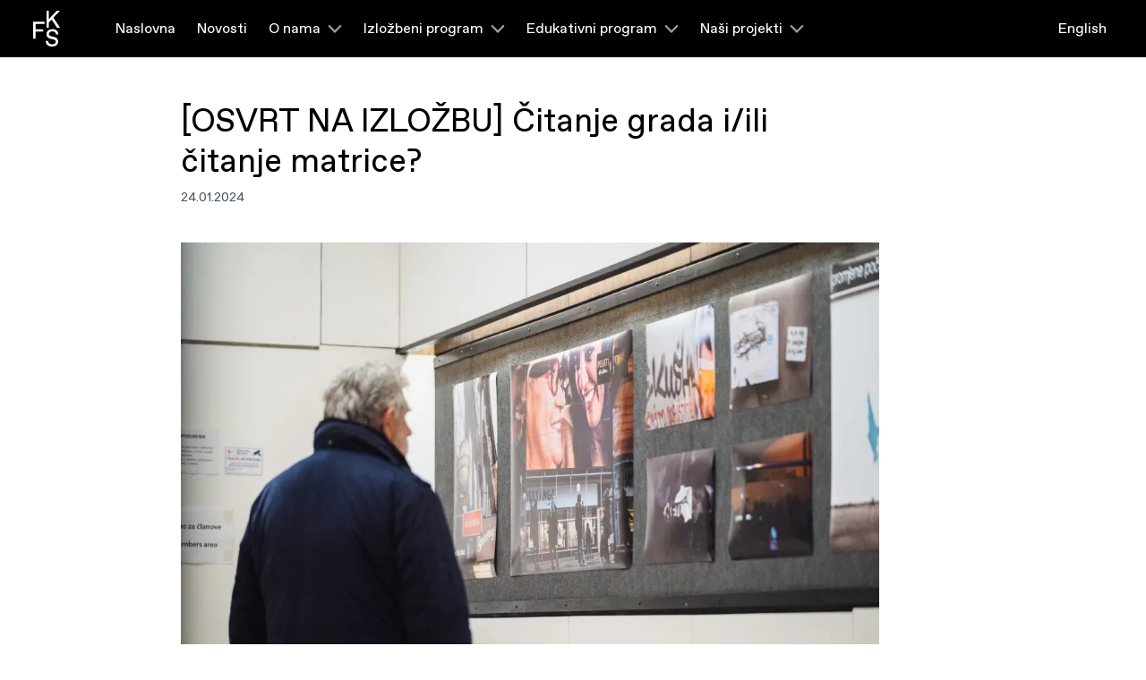

--- FILE ---
content_type: text/html; charset=UTF-8
request_url: https://fotoklubsplit.hr/osvrt-citanje-grada/
body_size: 18540
content:
<!-- This page is cached by the Hummingbird Performance plugin v3.4.0 - https://wordpress.org/plugins/hummingbird-performance/. --><!DOCTYPE html>
<html lang="en">
	<head>
		<meta charset="UTF-8" />
		<meta name="viewport" content="width=device-width, initial-scale=1.0" />
		<meta http-equiv="X-UA-Compatible" content="ie=edge" />
		<link rel="stylesheet" href="https://fotoklubsplit.hr/wp-content/themes/fotoklub/dist/style.css" />
		<link rel="stylesheet" href="https://fotoklubsplit.hr/wp-content/themes/fotoklub/dist/tailwind.css" />
		<script
			src="https://cdn.jsdelivr.net/gh/alpinejs/alpine@v2.8.0/dist/alpine.min.js"
			defer
		></script>
		<link
			rel="stylesheet"
			href="https://unpkg.com/swiper/swiper-bundle.min.css"
		/>

		
		<meta name='robots' content='index, follow, max-snippet:-1, max-image-preview:large, max-video-preview:-1' />
<link rel="alternate" hreflang="hr" href="https://fotoklubsplit.hr/osvrt-citanje-grada/" />
<link rel="alternate" hreflang="x-default" href="https://fotoklubsplit.hr/osvrt-citanje-grada/" />

<!-- The SEO Framework by Sybre Waaijer -->
<meta name="robots" content="max-snippet:-1,max-image-preview:standard,max-video-preview:-1" />
<meta name="description" content="Prije koju godinu kao otvorenje Laubinog Art&amp;Grad projekta 2021. održala se debitantska izložba mlade fotografkinje i dizajnerice Zoe &Scaron;arlije &ndash; Čitanje grada." />
<meta property="og:image" content="https://fotoklubsplit.hr/wp-content/uploads/2024/02/417369424_385804257442433_5337389664987114007_n.jpg" />
<meta property="og:image:width" content="2048" />
<meta property="og:image:height" content="1365" />
<meta property="og:locale" content="hr_HR" />
<meta property="og:type" content="article" />
<meta property="og:title" content="[OSVRT NA IZLOŽBU] Čitanje grada i/ili čitanje matrice?" />
<meta property="og:description" content="Prije koju godinu kao otvorenje Laubinog Art&amp;Grad projekta 2021. održala se debitantska izložba mlade fotografkinje i dizajnerice Zoe &Scaron;arlije &ndash; Čitanje grada. Kako izložba nije bila pretjerano&#8230;" />
<meta property="og:url" content="https://fotoklubsplit.hr/osvrt-citanje-grada/" />
<meta property="og:site_name" content="Fotoklub Split" />
<meta property="og:updated_time" content="2024-02-11T08:27+00:00" />
<meta property="article:publisher" content="https://www.facebook.com/FotoklubSplit" />
<meta property="article:published_time" content="2024-01-24T08:04+00:00" />
<meta property="article:modified_time" content="2024-02-11T08:27+00:00" />
<meta name="twitter:card" content="summary_large_image" />
<meta name="twitter:title" content="[OSVRT NA IZLOŽBU] Čitanje grada i/ili čitanje matrice?" />
<meta name="twitter:description" content="Prije koju godinu kao otvorenje Laubinog Art&amp;Grad projekta 2021. održala se debitantska izložba mlade fotografkinje i dizajnerice Zoe &Scaron;arlije &ndash; Čitanje grada. Kako izložba nije bila pretjerano&#8230;" />
<meta name="twitter:image" content="https://fotoklubsplit.hr/wp-content/uploads/2024/02/417369424_385804257442433_5337389664987114007_n.jpg" />
<meta name="twitter:image:width" content="2048" />
<meta name="twitter:image:height" content="1365" />
<meta name="theme-color" content="#000000" />
<link rel="canonical" href="https://fotoklubsplit.hr/osvrt-citanje-grada/" />
<script type="application/ld+json">{"@context":"https://schema.org","@type":"BreadcrumbList","itemListElement":[{"@type":"ListItem","position":1,"item":{"@id":"https://fotoklubsplit.hr/","name":"Fotoklub"}},{"@type":"ListItem","position":2,"item":{"@id":"https://fotoklubsplit.hr/category/uncategorized-hr/","name":"Uncategorized @hr"}},{"@type":"ListItem","position":3,"item":{"@id":"https://fotoklubsplit.hr/osvrt-citanje-grada/","name":"[OSVRT NA IZLO\u017dBU] \u010citanje grada i/ili \u010ditanje matrice?"}}]}</script>
<!-- / The SEO Framework by Sybre Waaijer | 5.76ms meta | 22.05ms boot -->


	<!-- This site is optimized with the Yoast SEO plugin v25.5 - https://yoast.com/wordpress/plugins/seo/ -->
	<title>[OSVRT NA IZLOŽBU] Čitanje grada i/ili čitanje matrice? - Fotoklub Split</title>
	<link rel="canonical" href="https://fotoklubsplit.hr/osvrt-citanje-grada/" />
	<meta property="og:locale" content="hr_HR" />
	<meta property="og:type" content="article" />
	<meta property="og:title" content="[OSVRT NA IZLOŽBU] Čitanje grada i/ili čitanje matrice? - Fotoklub Split" />
	<meta property="og:description" content="Prije koju godinu kao otvorenje Laubinog Art&amp;Grad projekta 2021. održala se debitantska izložba mlade fotografkinje i dizajnerice Zoe Šarlije &#8211; Čitanje grada. Kako izložba nije bila pretjerano medijski eksponirana te je zasjenjena vrevom početka nove izložbene sezone, vjerujem da je većinu manifestacija zaobišla. Također vjerujem da je ovo tužno jer, unatoč tome što je Čitanje [&hellip;]" />
	<meta property="og:url" content="https://fotoklubsplit.hr/osvrt-citanje-grada/" />
	<meta property="og:site_name" content="Fotoklub Split" />
	<meta property="article:published_time" content="2024-01-24T08:04:50+00:00" />
	<meta property="article:modified_time" content="2024-02-11T08:27:14+00:00" />
	<meta property="og:image" content="https://fotoklubsplit.hr/wp-content/uploads/2024/02/417369424_385804257442433_5337389664987114007_n.jpg" />
	<meta property="og:image:width" content="2048" />
	<meta property="og:image:height" content="1365" />
	<meta property="og:image:type" content="image/jpeg" />
	<meta name="author" content="Maja Prgomet" />
	<meta name="twitter:card" content="summary_large_image" />
	<meta name="twitter:label1" content="Napisao/la" />
	<meta name="twitter:data1" content="Maja Prgomet" />
	<meta name="twitter:label2" content="Procijenjeno vrijeme čitanja" />
	<meta name="twitter:data2" content="9 minuta" />
	<script type="application/ld+json" class="yoast-schema-graph">{"@context":"https://schema.org","@graph":[{"@type":"WebPage","@id":"https://fotoklubsplit.hr/osvrt-citanje-grada/","url":"https://fotoklubsplit.hr/osvrt-citanje-grada/","name":"[OSVRT NA IZLOŽBU] Čitanje grada i/ili čitanje matrice? - Fotoklub Split","isPartOf":{"@id":"https://fotoklubsplit.hr/#website"},"primaryImageOfPage":{"@id":"https://fotoklubsplit.hr/osvrt-citanje-grada/#primaryimage"},"image":{"@id":"https://fotoklubsplit.hr/osvrt-citanje-grada/#primaryimage"},"thumbnailUrl":"https://fotoklubsplit.hr/wp-content/uploads/2024/02/417369424_385804257442433_5337389664987114007_n.jpg","datePublished":"2024-01-24T08:04:50+00:00","dateModified":"2024-02-11T08:27:14+00:00","author":{"@id":"https://fotoklubsplit.hr/#/schema/person/c334e6cf905cf4c8af9b5bcfc187d9ab"},"breadcrumb":{"@id":"https://fotoklubsplit.hr/osvrt-citanje-grada/#breadcrumb"},"inLanguage":"hr","potentialAction":[{"@type":"ReadAction","target":["https://fotoklubsplit.hr/osvrt-citanje-grada/"]}]},{"@type":"ImageObject","inLanguage":"hr","@id":"https://fotoklubsplit.hr/osvrt-citanje-grada/#primaryimage","url":"https://fotoklubsplit.hr/wp-content/uploads/2024/02/417369424_385804257442433_5337389664987114007_n.jpg","contentUrl":"https://fotoklubsplit.hr/wp-content/uploads/2024/02/417369424_385804257442433_5337389664987114007_n.jpg","width":2048,"height":1365},{"@type":"BreadcrumbList","@id":"https://fotoklubsplit.hr/osvrt-citanje-grada/#breadcrumb","itemListElement":[{"@type":"ListItem","position":1,"name":"Početna stranica","item":"https://fotoklubsplit.hr/"},{"@type":"ListItem","position":2,"name":"News","item":"https://fotoklubsplit.hr/news/"},{"@type":"ListItem","position":3,"name":"[OSVRT NA IZLOŽBU] Čitanje grada i/ili čitanje matrice?"}]},{"@type":"WebSite","@id":"https://fotoklubsplit.hr/#website","url":"https://fotoklubsplit.hr/","name":"Fotoklub Split","description":"Službena stranica najstarijeg fotokluba u Dalmaciji","potentialAction":[{"@type":"SearchAction","target":{"@type":"EntryPoint","urlTemplate":"https://fotoklubsplit.hr/?s={search_term_string}"},"query-input":{"@type":"PropertyValueSpecification","valueRequired":true,"valueName":"search_term_string"}}],"inLanguage":"hr"},{"@type":"Person","@id":"https://fotoklubsplit.hr/#/schema/person/c334e6cf905cf4c8af9b5bcfc187d9ab","name":"Maja Prgomet","image":{"@type":"ImageObject","inLanguage":"hr","@id":"https://fotoklubsplit.hr/#/schema/person/image/","url":"https://secure.gravatar.com/avatar/4c679dfa3389068da5e5116ab4536939e0e3c01013f6de816e5399a5064cf066?s=96&d=mm&r=g","contentUrl":"https://secure.gravatar.com/avatar/4c679dfa3389068da5e5116ab4536939e0e3c01013f6de816e5399a5064cf066?s=96&d=mm&r=g","caption":"Maja Prgomet"},"sameAs":["http://fotoklubsplit.hr"],"url":"https://fotoklubsplit.hr/author/maja-prgomet/"}]}</script>
	<!-- / Yoast SEO plugin. -->


<link rel='dns-prefetch' href='//www.googletagmanager.com' />
<link rel="alternate" type="application/rss+xml" title="Fotoklub Split &raquo; [OSVRT NA IZLOŽBU] Čitanje grada i/ili čitanje matrice? Kanal komentara" href="https://fotoklubsplit.hr/osvrt-citanje-grada/feed/" />
<link rel="alternate" title="oEmbed (JSON)" type="application/json+oembed" href="https://fotoklubsplit.hr/wp-json/oembed/1.0/embed?url=https%3A%2F%2Ffotoklubsplit.hr%2Fosvrt-citanje-grada%2F" />
<link rel="alternate" title="oEmbed (XML)" type="text/xml+oembed" href="https://fotoklubsplit.hr/wp-json/oembed/1.0/embed?url=https%3A%2F%2Ffotoklubsplit.hr%2Fosvrt-citanje-grada%2F&#038;format=xml" />
<style id='wp-img-auto-sizes-contain-inline-css' type='text/css'>
img:is([sizes=auto i],[sizes^="auto," i]){contain-intrinsic-size:3000px 1500px}
/*# sourceURL=wp-img-auto-sizes-contain-inline-css */
</style>
<style id='classic-theme-styles-inline-css' type='text/css'>
/*! This file is auto-generated */
.wp-block-button__link{color:#fff;background-color:#32373c;border-radius:9999px;box-shadow:none;text-decoration:none;padding:calc(.667em + 2px) calc(1.333em + 2px);font-size:1.125em}.wp-block-file__button{background:#32373c;color:#fff;text-decoration:none}
/*# sourceURL=/wp-includes/css/classic-themes.min.css */
</style>
<link rel='stylesheet' id='wp-block-paragraph-css' href='https://fotoklubsplit.hr/wp-includes/blocks/paragraph/style.min.css' type='text/css' media='all' />

<!-- Google tag (gtag.js) snippet added by Site Kit -->
<!-- Google Analytics snippet added by Site Kit -->
<script type="text/javascript" src="https://www.googletagmanager.com/gtag/js?id=GT-TQRKMHK8" id="google_gtagjs-js" async></script>
<script type="text/javascript" id="google_gtagjs-js-after">
/* <![CDATA[ */
window.dataLayer = window.dataLayer || [];function gtag(){dataLayer.push(arguments);}
gtag("set","linker",{"domains":["fotoklubsplit.hr"]});
gtag("js", new Date());
gtag("set", "developer_id.dZTNiMT", true);
gtag("config", "GT-TQRKMHK8");
 window._googlesitekit = window._googlesitekit || {}; window._googlesitekit.throttledEvents = []; window._googlesitekit.gtagEvent = (name, data) => { var key = JSON.stringify( { name, data } ); if ( !! window._googlesitekit.throttledEvents[ key ] ) { return; } window._googlesitekit.throttledEvents[ key ] = true; setTimeout( () => { delete window._googlesitekit.throttledEvents[ key ]; }, 5 ); gtag( "event", name, { ...data, event_source: "site-kit" } ); }; 
//# sourceURL=google_gtagjs-js-after
/* ]]> */
</script>
<link rel="https://api.w.org/" href="https://fotoklubsplit.hr/wp-json/" /><link rel="alternate" title="JSON" type="application/json" href="https://fotoklubsplit.hr/wp-json/wp/v2/posts/3152" /><link rel="EditURI" type="application/rsd+xml" title="RSD" href="https://fotoklubsplit.hr/xmlrpc.php?rsd" />
<meta name="generator" content="WPML ver:4.5.14 stt:22,1;" />
<meta name="generator" content="Site Kit by Google 1.168.0" />		<script>
			document.documentElement.className = document.documentElement.className.replace( 'no-js', 'js' );
		</script>
				<style>
			.no-js img.lazyload { display: none; }
			figure.wp-block-image img.lazyloading { min-width: 150px; }
							.lazyload, .lazyloading { opacity: 0; }
				.lazyloaded {
					opacity: 1;
					transition: opacity 400ms;
					transition-delay: 0ms;
				}
					</style>
		<link rel="icon" href="https://fotoklubsplit.hr/wp-content/uploads/2022/12/cropped-favicon-32x32.png" sizes="32x32" />
<link rel="icon" href="https://fotoklubsplit.hr/wp-content/uploads/2022/12/cropped-favicon-192x192.png" sizes="192x192" />
<link rel="apple-touch-icon" href="https://fotoklubsplit.hr/wp-content/uploads/2022/12/cropped-favicon-180x180.png" />
<meta name="msapplication-TileImage" content="https://fotoklubsplit.hr/wp-content/uploads/2022/12/cropped-favicon-270x270.png" />

	<style id='wp-block-image-inline-css' type='text/css'>
.wp-block-image>a,.wp-block-image>figure>a{display:inline-block}.wp-block-image img{box-sizing:border-box;height:auto;max-width:100%;vertical-align:bottom}@media not (prefers-reduced-motion){.wp-block-image img.hide{visibility:hidden}.wp-block-image img.show{animation:show-content-image .4s}}.wp-block-image[style*=border-radius] img,.wp-block-image[style*=border-radius]>a{border-radius:inherit}.wp-block-image.has-custom-border img{box-sizing:border-box}.wp-block-image.aligncenter{text-align:center}.wp-block-image.alignfull>a,.wp-block-image.alignwide>a{width:100%}.wp-block-image.alignfull img,.wp-block-image.alignwide img{height:auto;width:100%}.wp-block-image .aligncenter,.wp-block-image .alignleft,.wp-block-image .alignright,.wp-block-image.aligncenter,.wp-block-image.alignleft,.wp-block-image.alignright{display:table}.wp-block-image .aligncenter>figcaption,.wp-block-image .alignleft>figcaption,.wp-block-image .alignright>figcaption,.wp-block-image.aligncenter>figcaption,.wp-block-image.alignleft>figcaption,.wp-block-image.alignright>figcaption{caption-side:bottom;display:table-caption}.wp-block-image .alignleft{float:left;margin:.5em 1em .5em 0}.wp-block-image .alignright{float:right;margin:.5em 0 .5em 1em}.wp-block-image .aligncenter{margin-left:auto;margin-right:auto}.wp-block-image :where(figcaption){margin-bottom:1em;margin-top:.5em}.wp-block-image.is-style-circle-mask img{border-radius:9999px}@supports ((-webkit-mask-image:none) or (mask-image:none)) or (-webkit-mask-image:none){.wp-block-image.is-style-circle-mask img{border-radius:0;-webkit-mask-image:url('data:image/svg+xml;utf8,<svg viewBox="0 0 100 100" xmlns="http://www.w3.org/2000/svg"><circle cx="50" cy="50" r="50"/></svg>');mask-image:url('data:image/svg+xml;utf8,<svg viewBox="0 0 100 100" xmlns="http://www.w3.org/2000/svg"><circle cx="50" cy="50" r="50"/></svg>');mask-mode:alpha;-webkit-mask-position:center;mask-position:center;-webkit-mask-repeat:no-repeat;mask-repeat:no-repeat;-webkit-mask-size:contain;mask-size:contain}}:root :where(.wp-block-image.is-style-rounded img,.wp-block-image .is-style-rounded img){border-radius:9999px}.wp-block-image figure{margin:0}.wp-lightbox-container{display:flex;flex-direction:column;position:relative}.wp-lightbox-container img{cursor:zoom-in}.wp-lightbox-container img:hover+button{opacity:1}.wp-lightbox-container button{align-items:center;backdrop-filter:blur(16px) saturate(180%);background-color:#5a5a5a40;border:none;border-radius:4px;cursor:zoom-in;display:flex;height:20px;justify-content:center;opacity:0;padding:0;position:absolute;right:16px;text-align:center;top:16px;width:20px;z-index:100}@media not (prefers-reduced-motion){.wp-lightbox-container button{transition:opacity .2s ease}}.wp-lightbox-container button:focus-visible{outline:3px auto #5a5a5a40;outline:3px auto -webkit-focus-ring-color;outline-offset:3px}.wp-lightbox-container button:hover{cursor:pointer;opacity:1}.wp-lightbox-container button:focus{opacity:1}.wp-lightbox-container button:focus,.wp-lightbox-container button:hover,.wp-lightbox-container button:not(:hover):not(:active):not(.has-background){background-color:#5a5a5a40;border:none}.wp-lightbox-overlay{box-sizing:border-box;cursor:zoom-out;height:100vh;left:0;overflow:hidden;position:fixed;top:0;visibility:hidden;width:100%;z-index:100000}.wp-lightbox-overlay .close-button{align-items:center;cursor:pointer;display:flex;justify-content:center;min-height:40px;min-width:40px;padding:0;position:absolute;right:calc(env(safe-area-inset-right) + 16px);top:calc(env(safe-area-inset-top) + 16px);z-index:5000000}.wp-lightbox-overlay .close-button:focus,.wp-lightbox-overlay .close-button:hover,.wp-lightbox-overlay .close-button:not(:hover):not(:active):not(.has-background){background:none;border:none}.wp-lightbox-overlay .lightbox-image-container{height:var(--wp--lightbox-container-height);left:50%;overflow:hidden;position:absolute;top:50%;transform:translate(-50%,-50%);transform-origin:top left;width:var(--wp--lightbox-container-width);z-index:9999999999}.wp-lightbox-overlay .wp-block-image{align-items:center;box-sizing:border-box;display:flex;height:100%;justify-content:center;margin:0;position:relative;transform-origin:0 0;width:100%;z-index:3000000}.wp-lightbox-overlay .wp-block-image img{height:var(--wp--lightbox-image-height);min-height:var(--wp--lightbox-image-height);min-width:var(--wp--lightbox-image-width);width:var(--wp--lightbox-image-width)}.wp-lightbox-overlay .wp-block-image figcaption{display:none}.wp-lightbox-overlay button{background:none;border:none}.wp-lightbox-overlay .scrim{background-color:#fff;height:100%;opacity:.9;position:absolute;width:100%;z-index:2000000}.wp-lightbox-overlay.active{visibility:visible}@media not (prefers-reduced-motion){.wp-lightbox-overlay.active{animation:turn-on-visibility .25s both}.wp-lightbox-overlay.active img{animation:turn-on-visibility .35s both}.wp-lightbox-overlay.show-closing-animation:not(.active){animation:turn-off-visibility .35s both}.wp-lightbox-overlay.show-closing-animation:not(.active) img{animation:turn-off-visibility .25s both}.wp-lightbox-overlay.zoom.active{animation:none;opacity:1;visibility:visible}.wp-lightbox-overlay.zoom.active .lightbox-image-container{animation:lightbox-zoom-in .4s}.wp-lightbox-overlay.zoom.active .lightbox-image-container img{animation:none}.wp-lightbox-overlay.zoom.active .scrim{animation:turn-on-visibility .4s forwards}.wp-lightbox-overlay.zoom.show-closing-animation:not(.active){animation:none}.wp-lightbox-overlay.zoom.show-closing-animation:not(.active) .lightbox-image-container{animation:lightbox-zoom-out .4s}.wp-lightbox-overlay.zoom.show-closing-animation:not(.active) .lightbox-image-container img{animation:none}.wp-lightbox-overlay.zoom.show-closing-animation:not(.active) .scrim{animation:turn-off-visibility .4s forwards}}@keyframes show-content-image{0%{visibility:hidden}99%{visibility:hidden}to{visibility:visible}}@keyframes turn-on-visibility{0%{opacity:0}to{opacity:1}}@keyframes turn-off-visibility{0%{opacity:1;visibility:visible}99%{opacity:0;visibility:visible}to{opacity:0;visibility:hidden}}@keyframes lightbox-zoom-in{0%{transform:translate(calc((-100vw + var(--wp--lightbox-scrollbar-width))/2 + var(--wp--lightbox-initial-left-position)),calc(-50vh + var(--wp--lightbox-initial-top-position))) scale(var(--wp--lightbox-scale))}to{transform:translate(-50%,-50%) scale(1)}}@keyframes lightbox-zoom-out{0%{transform:translate(-50%,-50%) scale(1);visibility:visible}99%{visibility:visible}to{transform:translate(calc((-100vw + var(--wp--lightbox-scrollbar-width))/2 + var(--wp--lightbox-initial-left-position)),calc(-50vh + var(--wp--lightbox-initial-top-position))) scale(var(--wp--lightbox-scale));visibility:hidden}}
/*# sourceURL=https://fotoklubsplit.hr/wp-includes/blocks/image/style.min.css */
</style>
<style id='global-styles-inline-css' type='text/css'>
:root{--wp--preset--aspect-ratio--square: 1;--wp--preset--aspect-ratio--4-3: 4/3;--wp--preset--aspect-ratio--3-4: 3/4;--wp--preset--aspect-ratio--3-2: 3/2;--wp--preset--aspect-ratio--2-3: 2/3;--wp--preset--aspect-ratio--16-9: 16/9;--wp--preset--aspect-ratio--9-16: 9/16;--wp--preset--color--black: #000000;--wp--preset--color--cyan-bluish-gray: #abb8c3;--wp--preset--color--white: #ffffff;--wp--preset--color--pale-pink: #f78da7;--wp--preset--color--vivid-red: #cf2e2e;--wp--preset--color--luminous-vivid-orange: #ff6900;--wp--preset--color--luminous-vivid-amber: #fcb900;--wp--preset--color--light-green-cyan: #7bdcb5;--wp--preset--color--vivid-green-cyan: #00d084;--wp--preset--color--pale-cyan-blue: #8ed1fc;--wp--preset--color--vivid-cyan-blue: #0693e3;--wp--preset--color--vivid-purple: #9b51e0;--wp--preset--gradient--vivid-cyan-blue-to-vivid-purple: linear-gradient(135deg,rgb(6,147,227) 0%,rgb(155,81,224) 100%);--wp--preset--gradient--light-green-cyan-to-vivid-green-cyan: linear-gradient(135deg,rgb(122,220,180) 0%,rgb(0,208,130) 100%);--wp--preset--gradient--luminous-vivid-amber-to-luminous-vivid-orange: linear-gradient(135deg,rgb(252,185,0) 0%,rgb(255,105,0) 100%);--wp--preset--gradient--luminous-vivid-orange-to-vivid-red: linear-gradient(135deg,rgb(255,105,0) 0%,rgb(207,46,46) 100%);--wp--preset--gradient--very-light-gray-to-cyan-bluish-gray: linear-gradient(135deg,rgb(238,238,238) 0%,rgb(169,184,195) 100%);--wp--preset--gradient--cool-to-warm-spectrum: linear-gradient(135deg,rgb(74,234,220) 0%,rgb(151,120,209) 20%,rgb(207,42,186) 40%,rgb(238,44,130) 60%,rgb(251,105,98) 80%,rgb(254,248,76) 100%);--wp--preset--gradient--blush-light-purple: linear-gradient(135deg,rgb(255,206,236) 0%,rgb(152,150,240) 100%);--wp--preset--gradient--blush-bordeaux: linear-gradient(135deg,rgb(254,205,165) 0%,rgb(254,45,45) 50%,rgb(107,0,62) 100%);--wp--preset--gradient--luminous-dusk: linear-gradient(135deg,rgb(255,203,112) 0%,rgb(199,81,192) 50%,rgb(65,88,208) 100%);--wp--preset--gradient--pale-ocean: linear-gradient(135deg,rgb(255,245,203) 0%,rgb(182,227,212) 50%,rgb(51,167,181) 100%);--wp--preset--gradient--electric-grass: linear-gradient(135deg,rgb(202,248,128) 0%,rgb(113,206,126) 100%);--wp--preset--gradient--midnight: linear-gradient(135deg,rgb(2,3,129) 0%,rgb(40,116,252) 100%);--wp--preset--font-size--small: 13px;--wp--preset--font-size--medium: 20px;--wp--preset--font-size--large: 36px;--wp--preset--font-size--x-large: 42px;--wp--preset--spacing--20: 0.44rem;--wp--preset--spacing--30: 0.67rem;--wp--preset--spacing--40: 1rem;--wp--preset--spacing--50: 1.5rem;--wp--preset--spacing--60: 2.25rem;--wp--preset--spacing--70: 3.38rem;--wp--preset--spacing--80: 5.06rem;--wp--preset--shadow--natural: 6px 6px 9px rgba(0, 0, 0, 0.2);--wp--preset--shadow--deep: 12px 12px 50px rgba(0, 0, 0, 0.4);--wp--preset--shadow--sharp: 6px 6px 0px rgba(0, 0, 0, 0.2);--wp--preset--shadow--outlined: 6px 6px 0px -3px rgb(255, 255, 255), 6px 6px rgb(0, 0, 0);--wp--preset--shadow--crisp: 6px 6px 0px rgb(0, 0, 0);}:where(.is-layout-flex){gap: 0.5em;}:where(.is-layout-grid){gap: 0.5em;}body .is-layout-flex{display: flex;}.is-layout-flex{flex-wrap: wrap;align-items: center;}.is-layout-flex > :is(*, div){margin: 0;}body .is-layout-grid{display: grid;}.is-layout-grid > :is(*, div){margin: 0;}:where(.wp-block-columns.is-layout-flex){gap: 2em;}:where(.wp-block-columns.is-layout-grid){gap: 2em;}:where(.wp-block-post-template.is-layout-flex){gap: 1.25em;}:where(.wp-block-post-template.is-layout-grid){gap: 1.25em;}.has-black-color{color: var(--wp--preset--color--black) !important;}.has-cyan-bluish-gray-color{color: var(--wp--preset--color--cyan-bluish-gray) !important;}.has-white-color{color: var(--wp--preset--color--white) !important;}.has-pale-pink-color{color: var(--wp--preset--color--pale-pink) !important;}.has-vivid-red-color{color: var(--wp--preset--color--vivid-red) !important;}.has-luminous-vivid-orange-color{color: var(--wp--preset--color--luminous-vivid-orange) !important;}.has-luminous-vivid-amber-color{color: var(--wp--preset--color--luminous-vivid-amber) !important;}.has-light-green-cyan-color{color: var(--wp--preset--color--light-green-cyan) !important;}.has-vivid-green-cyan-color{color: var(--wp--preset--color--vivid-green-cyan) !important;}.has-pale-cyan-blue-color{color: var(--wp--preset--color--pale-cyan-blue) !important;}.has-vivid-cyan-blue-color{color: var(--wp--preset--color--vivid-cyan-blue) !important;}.has-vivid-purple-color{color: var(--wp--preset--color--vivid-purple) !important;}.has-black-background-color{background-color: var(--wp--preset--color--black) !important;}.has-cyan-bluish-gray-background-color{background-color: var(--wp--preset--color--cyan-bluish-gray) !important;}.has-white-background-color{background-color: var(--wp--preset--color--white) !important;}.has-pale-pink-background-color{background-color: var(--wp--preset--color--pale-pink) !important;}.has-vivid-red-background-color{background-color: var(--wp--preset--color--vivid-red) !important;}.has-luminous-vivid-orange-background-color{background-color: var(--wp--preset--color--luminous-vivid-orange) !important;}.has-luminous-vivid-amber-background-color{background-color: var(--wp--preset--color--luminous-vivid-amber) !important;}.has-light-green-cyan-background-color{background-color: var(--wp--preset--color--light-green-cyan) !important;}.has-vivid-green-cyan-background-color{background-color: var(--wp--preset--color--vivid-green-cyan) !important;}.has-pale-cyan-blue-background-color{background-color: var(--wp--preset--color--pale-cyan-blue) !important;}.has-vivid-cyan-blue-background-color{background-color: var(--wp--preset--color--vivid-cyan-blue) !important;}.has-vivid-purple-background-color{background-color: var(--wp--preset--color--vivid-purple) !important;}.has-black-border-color{border-color: var(--wp--preset--color--black) !important;}.has-cyan-bluish-gray-border-color{border-color: var(--wp--preset--color--cyan-bluish-gray) !important;}.has-white-border-color{border-color: var(--wp--preset--color--white) !important;}.has-pale-pink-border-color{border-color: var(--wp--preset--color--pale-pink) !important;}.has-vivid-red-border-color{border-color: var(--wp--preset--color--vivid-red) !important;}.has-luminous-vivid-orange-border-color{border-color: var(--wp--preset--color--luminous-vivid-orange) !important;}.has-luminous-vivid-amber-border-color{border-color: var(--wp--preset--color--luminous-vivid-amber) !important;}.has-light-green-cyan-border-color{border-color: var(--wp--preset--color--light-green-cyan) !important;}.has-vivid-green-cyan-border-color{border-color: var(--wp--preset--color--vivid-green-cyan) !important;}.has-pale-cyan-blue-border-color{border-color: var(--wp--preset--color--pale-cyan-blue) !important;}.has-vivid-cyan-blue-border-color{border-color: var(--wp--preset--color--vivid-cyan-blue) !important;}.has-vivid-purple-border-color{border-color: var(--wp--preset--color--vivid-purple) !important;}.has-vivid-cyan-blue-to-vivid-purple-gradient-background{background: var(--wp--preset--gradient--vivid-cyan-blue-to-vivid-purple) !important;}.has-light-green-cyan-to-vivid-green-cyan-gradient-background{background: var(--wp--preset--gradient--light-green-cyan-to-vivid-green-cyan) !important;}.has-luminous-vivid-amber-to-luminous-vivid-orange-gradient-background{background: var(--wp--preset--gradient--luminous-vivid-amber-to-luminous-vivid-orange) !important;}.has-luminous-vivid-orange-to-vivid-red-gradient-background{background: var(--wp--preset--gradient--luminous-vivid-orange-to-vivid-red) !important;}.has-very-light-gray-to-cyan-bluish-gray-gradient-background{background: var(--wp--preset--gradient--very-light-gray-to-cyan-bluish-gray) !important;}.has-cool-to-warm-spectrum-gradient-background{background: var(--wp--preset--gradient--cool-to-warm-spectrum) !important;}.has-blush-light-purple-gradient-background{background: var(--wp--preset--gradient--blush-light-purple) !important;}.has-blush-bordeaux-gradient-background{background: var(--wp--preset--gradient--blush-bordeaux) !important;}.has-luminous-dusk-gradient-background{background: var(--wp--preset--gradient--luminous-dusk) !important;}.has-pale-ocean-gradient-background{background: var(--wp--preset--gradient--pale-ocean) !important;}.has-electric-grass-gradient-background{background: var(--wp--preset--gradient--electric-grass) !important;}.has-midnight-gradient-background{background: var(--wp--preset--gradient--midnight) !important;}.has-small-font-size{font-size: var(--wp--preset--font-size--small) !important;}.has-medium-font-size{font-size: var(--wp--preset--font-size--medium) !important;}.has-large-font-size{font-size: var(--wp--preset--font-size--large) !important;}.has-x-large-font-size{font-size: var(--wp--preset--font-size--x-large) !important;}
/*# sourceURL=global-styles-inline-css */
</style>
</head>
	<body id="body">
		
	</body>
</html>

<header class="bg-black py-2 md:py-3 relative z-50" x-data="{ open: false }">
	<div
		class="flex px-4 md:px-8 items-center">

				<a aria-label="fotoklub logo" class="flex relative z-50 mr-12" href="https://fotoklubsplit.hr">
			<span class="flex shrink-0 text-white"><svg width="40" height="40" viewBox="0 0 40 40" fill="none" xmlns="http://www.w3.org/2000/svg">
<path d="M33.1946 26.5037H30.5867C30.4312 26.0097 30.3434 25.4931 30.1202 25.0531C29.5456 23.9466 28.5947 23.3487 27.4144 23.1407C26.5219 22.9796 25.6355 23.0062 24.7662 23.3019C23.9661 23.5711 23.3068 24.0232 22.8862 24.8121C22.1584 26.1773 22.8208 27.8229 24.2655 28.2823C25.3019 28.6111 26.3803 28.8004 27.4463 29.0204C28.667 29.2735 29.8668 29.5668 30.918 30.3099C31.865 30.982 32.4893 31.8974 32.7537 33.0378C32.987 34.0322 33.0251 35.046 32.7265 36.055C32.2211 37.7651 31.0626 38.795 29.5138 39.4074C28.2169 39.9208 26.8539 40.0699 25.4831 39.9716C23.9809 39.8603 22.5223 39.5477 21.272 38.5725C20.1516 37.6974 19.4759 36.5385 19.1898 35.1298C19.0934 34.6552 19.0569 34.1628 18.9884 33.6478H21.6056C21.7292 34.141 21.8194 34.6431 21.9819 35.1193C22.3209 36.113 23.0595 36.719 23.9747 37.0623C25.4271 37.6063 26.9223 37.707 28.3887 37.151C29.663 36.6674 30.2081 35.9067 30.2617 34.689C30.3029 33.755 29.8621 32.9749 29.0107 32.5002C28.1593 32.0256 27.2138 31.8894 26.2894 31.6855C25.0663 31.4155 23.806 31.2737 22.6661 30.7039C21.2907 30.0157 20.3421 28.931 20.042 27.3289C19.8344 26.224 19.8359 25.1313 20.283 24.0756C20.7783 22.9038 21.6048 22.0552 22.677 21.454C24.0804 20.6659 25.6044 20.4612 27.1649 20.5764C28.5045 20.6747 29.7913 21.0213 30.9071 21.8546C32.1457 22.7797 32.8618 24.0385 33.0841 25.6011C33.1292 25.8807 33.1541 26.1684 33.1946 26.5037Z" fill="black"/>
<path d="M25.6573 9.86547C24.6582 10.8986 23.6552 11.9269 22.6685 12.9705C22.5705 13.0745 22.5309 13.2768 22.5293 13.4339C22.52 15.1126 22.5239 16.7904 22.5239 18.469V18.9236H19.9114V0.0377503H22.5091V9.27959C22.6242 9.18288 22.6918 9.13614 22.7486 9.07731C23.8845 7.90073 25.0236 6.72817 26.1518 5.54514C27.8147 3.80121 29.4721 2.05165 31.1241 0.296437C31.2131 0.19502 31.3232 0.115857 31.446 0.0649077C31.5688 0.013958 31.7012 -0.0074511 31.8332 0.00229138C32.8253 0.0167972 33.8174 0.0079319 34.874 0.0079319C34.6283 0.306108 34.4379 0.566407 34.2194 0.797695C33.6036 1.45046 32.9753 2.08711 32.3533 2.73745C30.8387 4.33148 29.3303 5.93116 27.8126 7.52196C27.6485 7.69442 27.6221 7.79677 27.7721 8.02081C29.314 10.3192 30.8371 12.6304 32.3665 14.9385L34.7621 18.5472C34.8313 18.6528 34.8919 18.764 35 18.9445H34.3733C33.8679 18.9445 33.3625 18.9502 32.8587 18.9445C32.4497 18.9389 31.9785 19.0436 31.6497 18.8688C31.3386 18.7076 31.1769 18.2394 30.9561 17.9017C29.7191 16.0087 28.4882 14.1141 27.2473 12.2211C26.7279 11.4305 26.1907 10.6544 25.6573 9.86547Z" fill="black"/>
<path d="M5 12.3564H17.6884V14.8184H7.63891V20.7819H16.3573V23.2802H7.62647V31.1544H5V12.3564Z" fill="black"/>
</svg>
</span>
		</a>

				<nav class="hidden xl:block text-white overscroll-contain w-full">
	<ul class="whitespace-no-wrap list-none flex">
					<li class="group whitespace-nowrap relative" x-data="{ open: false }">

									<a class="flex items-center mx-3 tracking-normal hover:underline" 
					href="https://fotoklubsplit.hr/">
						Naslovna
					</a>
				
							</li>
					<li class="group whitespace-nowrap relative" x-data="{ open: false }">

									<a class="flex items-center mx-3 tracking-normal hover:underline" 
					href="https://fotoklubsplit.hr/news/">
						Novosti
					</a>
				
							</li>
					<li class="group whitespace-nowrap relative" x-data="{ open: false }">

									<a class="flex items-center mx-3 tracking-normal hover:underline" 
					href="#" @click.prevent="open = true">
						O nama<span class="inline-flex ml-2 w-4 h-4 text-gray-400"><svg width="24" height="24" viewBox="0 0 24 24" fill="none" xmlns="http://www.w3.org/2000/svg">
<path d="M9.8185 16.9993L20.3658 6.45196C20.9684 5.84936 21.9454 5.84936 22.548 6.45196C23.1506 7.05456 23.1506 8.03157 22.548 8.63417L12.7281 18.4541C12.3264 18.8558 11.675 18.8558 11.2733 18.4541L9.8185 16.9993Z" fill="black"/>
<path d="M1.45195 6.45195C2.05455 5.84935 3.03156 5.84935 3.63416 6.45195L14.1815 16.9993L12.7267 18.4541C12.325 18.8558 11.6736 18.8558 11.2719 18.4541L1.45195 8.63416C0.84935 8.03156 0.84935 7.05455 1.45195 6.45195Z" fill="black"/>
</svg>
</span> 
					</a>
				
									<div class="xl:absolute top-8 min-w-full xl:bg-gray-900" x-show="open" @click.away="open = false" x-cloak>
						<ul class="flex flex-col list-none pt-4 pb-2 xl:py-2">
															<li class="mb-3 last:mb-0 mx-4 whitespace-nowrap relative  menu-item menu-item-type-post_type menu-item-object-page menu-item-316">
									<a class="text-md leading-none  hover:underline" href="https://fotoklubsplit.hr/o-fotoklubu-split/">
										O Fotoklubu Split
									</a>
								</li>
															<li class="mb-3 last:mb-0 mx-4 whitespace-nowrap relative  menu-item menu-item-type-post_type menu-item-object-page menu-item-315">
									<a class="text-md leading-none  hover:underline" href="https://fotoklubsplit.hr/fotoklub-split-kroz-povijest/">
										Fotoklub kroz povijest
									</a>
								</li>
															<li class="mb-3 last:mb-0 mx-4 whitespace-nowrap relative  menu-item menu-item-type-post_type menu-item-object-page menu-item-314">
									<a class="text-md leading-none  hover:underline" href="https://fotoklubsplit.hr/clanstvo-u-udruzi/">
										Članstvo u udruzi
									</a>
								</li>
															<li class="mb-3 last:mb-0 mx-4 whitespace-nowrap relative  menu-item menu-item-type-post_type menu-item-object-page menu-item-313">
									<a class="text-md leading-none  hover:underline" href="https://fotoklubsplit.hr/dokumenti/">
										Dokumenti
									</a>
								</li>
															<li class="mb-3 last:mb-0 mx-4 whitespace-nowrap relative  menu-item menu-item-type-post_type menu-item-object-page menu-item-312">
									<a class="text-md leading-none  hover:underline" href="https://fotoklubsplit.hr/kontakt/">
										Kontakt
									</a>
								</li>
													</ul>
					</div>
							</li>
					<li class="group whitespace-nowrap relative" x-data="{ open: false }">

									<a class="flex items-center mx-3 tracking-normal hover:underline" 
					href="#" @click.prevent="open = true">
						Izložbeni program<span class="inline-flex ml-2 w-4 h-4 text-gray-400"><svg width="24" height="24" viewBox="0 0 24 24" fill="none" xmlns="http://www.w3.org/2000/svg">
<path d="M9.8185 16.9993L20.3658 6.45196C20.9684 5.84936 21.9454 5.84936 22.548 6.45196C23.1506 7.05456 23.1506 8.03157 22.548 8.63417L12.7281 18.4541C12.3264 18.8558 11.675 18.8558 11.2733 18.4541L9.8185 16.9993Z" fill="black"/>
<path d="M1.45195 6.45195C2.05455 5.84935 3.03156 5.84935 3.63416 6.45195L14.1815 16.9993L12.7267 18.4541C12.325 18.8558 11.6736 18.8558 11.2719 18.4541L1.45195 8.63416C0.84935 8.03156 0.84935 7.05455 1.45195 6.45195Z" fill="black"/>
</svg>
</span> 
					</a>
				
									<div class="xl:absolute top-8 min-w-full xl:bg-gray-900" x-show="open" @click.away="open = false" x-cloak>
						<ul class="flex flex-col list-none pt-4 pb-2 xl:py-2">
															<li class="mb-3 last:mb-0 mx-4 whitespace-nowrap relative  menu-item menu-item-type-post_type menu-item-object-page menu-item-311">
									<a class="text-md leading-none  hover:underline" href="https://fotoklubsplit.hr/kako-se-prijaviti-za-izlaganje/">
										Kako se prijaviti za izlaganje
									</a>
								</li>
															<li class="mb-3 last:mb-0 mx-4 whitespace-nowrap relative  menu-item menu-item-type-post_type menu-item-object-page menu-item-310">
									<a class="text-md leading-none  hover:underline" href="https://fotoklubsplit.hr/umjetnicki-savjet-udruge/">
										Umjetnički savjet udruge
									</a>
								</li>
													</ul>
					</div>
							</li>
					<li class="group whitespace-nowrap relative" x-data="{ open: false }">

									<a class="flex items-center mx-3 tracking-normal hover:underline" 
					href="#" @click.prevent="open = true">
						Edukativni program<span class="inline-flex ml-2 w-4 h-4 text-gray-400"><svg width="24" height="24" viewBox="0 0 24 24" fill="none" xmlns="http://www.w3.org/2000/svg">
<path d="M9.8185 16.9993L20.3658 6.45196C20.9684 5.84936 21.9454 5.84936 22.548 6.45196C23.1506 7.05456 23.1506 8.03157 22.548 8.63417L12.7281 18.4541C12.3264 18.8558 11.675 18.8558 11.2733 18.4541L9.8185 16.9993Z" fill="black"/>
<path d="M1.45195 6.45195C2.05455 5.84935 3.03156 5.84935 3.63416 6.45195L14.1815 16.9993L12.7267 18.4541C12.325 18.8558 11.6736 18.8558 11.2719 18.4541L1.45195 8.63416C0.84935 8.03156 0.84935 7.05455 1.45195 6.45195Z" fill="black"/>
</svg>
</span> 
					</a>
				
									<div class="xl:absolute top-8 min-w-full xl:bg-gray-900" x-show="open" @click.away="open = false" x-cloak>
						<ul class="flex flex-col list-none pt-4 pb-2 xl:py-2">
															<li class="mb-3 last:mb-0 mx-4 whitespace-nowrap relative  menu-item menu-item-type-post_type menu-item-object-page menu-item-309">
									<a class="text-md leading-none  hover:underline" href="https://fotoklubsplit.hr/osnovni-tecaj-digitalne-fotografije/">
										Osnovni tečaj digitalne fotografije
									</a>
								</li>
															<li class="mb-3 last:mb-0 mx-4 whitespace-nowrap relative  menu-item menu-item-type-post_type menu-item-object-page menu-item-308">
									<a class="text-md leading-none  hover:underline" href="https://fotoklubsplit.hr/radionice-camere-obscure/">
										Radionice camere obscure
									</a>
								</li>
															<li class="mb-3 last:mb-0 mx-4 whitespace-nowrap relative  menu-item menu-item-type-post_type menu-item-object-page menu-item-307">
									<a class="text-md leading-none  hover:underline" href="https://fotoklubsplit.hr/besplatni-tecaj-osnove-digitalne-fotografije-za-djecu-i-mlade/">
										Besplatni tečaj “Osnove digitalne fotografije” za djecu i mlade
									</a>
								</li>
															<li class="mb-3 last:mb-0 mx-4 whitespace-nowrap relative  menu-item menu-item-type-post_type menu-item-object-page menu-item-306">
									<a class="text-md leading-none  hover:underline" href="https://fotoklubsplit.hr/diskurzivni-program-foto-utorak/">
										Diskurzivni program &#8220;Foto utorak&#8221;
									</a>
								</li>
															<li class="mb-3 last:mb-0 mx-4 whitespace-nowrap relative  menu-item menu-item-type-post_type menu-item-object-page menu-item-305">
									<a class="text-md leading-none  hover:underline" href="https://fotoklubsplit.hr/photo-talkovi/">
										Photo Talkovi
									</a>
								</li>
													</ul>
					</div>
							</li>
					<li class="group whitespace-nowrap relative" x-data="{ open: false }">

									<a class="flex items-center mx-3 tracking-normal hover:underline" 
					href="#" @click.prevent="open = true">
						Naši projekti<span class="inline-flex ml-2 w-4 h-4 text-gray-400"><svg width="24" height="24" viewBox="0 0 24 24" fill="none" xmlns="http://www.w3.org/2000/svg">
<path d="M9.8185 16.9993L20.3658 6.45196C20.9684 5.84936 21.9454 5.84936 22.548 6.45196C23.1506 7.05456 23.1506 8.03157 22.548 8.63417L12.7281 18.4541C12.3264 18.8558 11.675 18.8558 11.2733 18.4541L9.8185 16.9993Z" fill="black"/>
<path d="M1.45195 6.45195C2.05455 5.84935 3.03156 5.84935 3.63416 6.45195L14.1815 16.9993L12.7267 18.4541C12.325 18.8558 11.6736 18.8558 11.2719 18.4541L1.45195 8.63416C0.84935 8.03156 0.84935 7.05455 1.45195 6.45195Z" fill="black"/>
</svg>
</span> 
					</a>
				
									<div class="xl:absolute top-8 min-w-full xl:bg-gray-900" x-show="open" @click.away="open = false" x-cloak>
						<ul class="flex flex-col list-none pt-4 pb-2 xl:py-2">
															<li class="mb-3 last:mb-0 mx-4 whitespace-nowrap relative  menu-item menu-item-type-post_type menu-item-object-project menu-item-325">
									<a class="text-md leading-none  hover:underline" href="https://fotoklubsplit.hr/project/split-fotomaraton/">
										Split Fotomaraton
									</a>
								</li>
															<li class="mb-3 last:mb-0 mx-4 whitespace-nowrap relative  menu-item menu-item-type-post_type menu-item-object-project menu-item-324">
									<a class="text-md leading-none  hover:underline" href="https://fotoklubsplit.hr/project/split-format/">
										Split Format
									</a>
								</li>
															<li class="mb-3 last:mb-0 mx-4 whitespace-nowrap relative  menu-item menu-item-type-post_type menu-item-object-project menu-item-326">
									<a class="text-md leading-none  hover:underline" href="https://fotoklubsplit.hr/project/help-portrait/">
										Help-Portrait!
									</a>
								</li>
															<li class="mb-3 last:mb-0 mx-4 whitespace-nowrap relative  menu-item menu-item-type-post_type menu-item-object-project menu-item-327">
									<a class="text-md leading-none  hover:underline" href="https://fotoklubsplit.hr/project/split-foto-salon/">
										Split Foto Salon
									</a>
								</li>
													</ul>
					</div>
							</li>
		
		<li class="group whitespace-nowrap relative xl:ml-auto">
		<button aria-label="language switcher" class="flex items-center mx-3 hover:underline" onclick={handleSwitchLang()}>
							English
					</button>
		</li>
	</ul>
</nav>

<script>
 function handleSwitchLang() {
	if (window.location.search.includes('?lang=en')) {
		window.location.href =
			window.location.origin + window.location.pathname;
	} else {
		window.location.href = window.location.href + '?lang=en';
	}
}
</script>
				<div class="xl:hidden flex justify-start w-screen md:w-[40vw] h-screen bg-black text-white fixed top-0 right-0 z-40 pt-[72px] pb-4" x-show="open" x-cloak>
			<nav class="xl:hidden overflow-scroll overscroll-contain w-full">
	<ul class="whitespace-no-wrap list-none flex flex-col items-start mt-4 pl-4">
					<li class="group mb-3 max-w-full" x-data="{ open: false }">

									<a class="flex items-center text-xl tracking-normal hover:underline" 
					href="https://fotoklubsplit.hr/">
						Naslovna
					</a>
				
							</li>
					<li class="group mb-3 max-w-full" x-data="{ open: false }">

									<a class="flex items-center text-xl tracking-normal hover:underline" 
					href="https://fotoklubsplit.hr/news/">
						Novosti
					</a>
				
							</li>
					<li class="group mb-3 max-w-full" x-data="{ open: false }">

									<a class="flex items-center text-xl tracking-normal hover:underline" 
					href="#" @click.prevent="open = true">
						O nama<span class="inline-flex ml-2 w-4 h-4 text-gray-400"><svg width="24" height="24" viewBox="0 0 24 24" fill="none" xmlns="http://www.w3.org/2000/svg">
<path d="M9.8185 16.9993L20.3658 6.45196C20.9684 5.84936 21.9454 5.84936 22.548 6.45196C23.1506 7.05456 23.1506 8.03157 22.548 8.63417L12.7281 18.4541C12.3264 18.8558 11.675 18.8558 11.2733 18.4541L9.8185 16.9993Z" fill="black"/>
<path d="M1.45195 6.45195C2.05455 5.84935 3.03156 5.84935 3.63416 6.45195L14.1815 16.9993L12.7267 18.4541C12.325 18.8558 11.6736 18.8558 11.2719 18.4541L1.45195 8.63416C0.84935 8.03156 0.84935 7.05455 1.45195 6.45195Z" fill="black"/>
</svg>
</span> 
					</a>
				
									<div class="xl:absolute top-8 min-w-full xl:bg-gray-900" x-show="open" @click.away="open = false" x-cloak>
						<ul class="flex flex-col list-none pt-4 pb-2 xl:py-2">
															<li class="mb-3 last:mb-0 mx-4 mb-3 max-w-full  menu-item menu-item-type-post_type menu-item-object-page menu-item-316">
									<a class="text-md leading-none  hover:underline" href="https://fotoklubsplit.hr/o-fotoklubu-split/">
										O Fotoklubu Split
									</a>
								</li>
															<li class="mb-3 last:mb-0 mx-4 mb-3 max-w-full  menu-item menu-item-type-post_type menu-item-object-page menu-item-315">
									<a class="text-md leading-none  hover:underline" href="https://fotoklubsplit.hr/fotoklub-split-kroz-povijest/">
										Fotoklub kroz povijest
									</a>
								</li>
															<li class="mb-3 last:mb-0 mx-4 mb-3 max-w-full  menu-item menu-item-type-post_type menu-item-object-page menu-item-314">
									<a class="text-md leading-none  hover:underline" href="https://fotoklubsplit.hr/clanstvo-u-udruzi/">
										Članstvo u udruzi
									</a>
								</li>
															<li class="mb-3 last:mb-0 mx-4 mb-3 max-w-full  menu-item menu-item-type-post_type menu-item-object-page menu-item-313">
									<a class="text-md leading-none  hover:underline" href="https://fotoklubsplit.hr/dokumenti/">
										Dokumenti
									</a>
								</li>
															<li class="mb-3 last:mb-0 mx-4 mb-3 max-w-full  menu-item menu-item-type-post_type menu-item-object-page menu-item-312">
									<a class="text-md leading-none  hover:underline" href="https://fotoklubsplit.hr/kontakt/">
										Kontakt
									</a>
								</li>
													</ul>
					</div>
							</li>
					<li class="group mb-3 max-w-full" x-data="{ open: false }">

									<a class="flex items-center text-xl tracking-normal hover:underline" 
					href="#" @click.prevent="open = true">
						Izložbeni program<span class="inline-flex ml-2 w-4 h-4 text-gray-400"><svg width="24" height="24" viewBox="0 0 24 24" fill="none" xmlns="http://www.w3.org/2000/svg">
<path d="M9.8185 16.9993L20.3658 6.45196C20.9684 5.84936 21.9454 5.84936 22.548 6.45196C23.1506 7.05456 23.1506 8.03157 22.548 8.63417L12.7281 18.4541C12.3264 18.8558 11.675 18.8558 11.2733 18.4541L9.8185 16.9993Z" fill="black"/>
<path d="M1.45195 6.45195C2.05455 5.84935 3.03156 5.84935 3.63416 6.45195L14.1815 16.9993L12.7267 18.4541C12.325 18.8558 11.6736 18.8558 11.2719 18.4541L1.45195 8.63416C0.84935 8.03156 0.84935 7.05455 1.45195 6.45195Z" fill="black"/>
</svg>
</span> 
					</a>
				
									<div class="xl:absolute top-8 min-w-full xl:bg-gray-900" x-show="open" @click.away="open = false" x-cloak>
						<ul class="flex flex-col list-none pt-4 pb-2 xl:py-2">
															<li class="mb-3 last:mb-0 mx-4 mb-3 max-w-full  menu-item menu-item-type-post_type menu-item-object-page menu-item-311">
									<a class="text-md leading-none  hover:underline" href="https://fotoklubsplit.hr/kako-se-prijaviti-za-izlaganje/">
										Kako se prijaviti za izlaganje
									</a>
								</li>
															<li class="mb-3 last:mb-0 mx-4 mb-3 max-w-full  menu-item menu-item-type-post_type menu-item-object-page menu-item-310">
									<a class="text-md leading-none  hover:underline" href="https://fotoklubsplit.hr/umjetnicki-savjet-udruge/">
										Umjetnički savjet udruge
									</a>
								</li>
													</ul>
					</div>
							</li>
					<li class="group mb-3 max-w-full" x-data="{ open: false }">

									<a class="flex items-center text-xl tracking-normal hover:underline" 
					href="#" @click.prevent="open = true">
						Edukativni program<span class="inline-flex ml-2 w-4 h-4 text-gray-400"><svg width="24" height="24" viewBox="0 0 24 24" fill="none" xmlns="http://www.w3.org/2000/svg">
<path d="M9.8185 16.9993L20.3658 6.45196C20.9684 5.84936 21.9454 5.84936 22.548 6.45196C23.1506 7.05456 23.1506 8.03157 22.548 8.63417L12.7281 18.4541C12.3264 18.8558 11.675 18.8558 11.2733 18.4541L9.8185 16.9993Z" fill="black"/>
<path d="M1.45195 6.45195C2.05455 5.84935 3.03156 5.84935 3.63416 6.45195L14.1815 16.9993L12.7267 18.4541C12.325 18.8558 11.6736 18.8558 11.2719 18.4541L1.45195 8.63416C0.84935 8.03156 0.84935 7.05455 1.45195 6.45195Z" fill="black"/>
</svg>
</span> 
					</a>
				
									<div class="xl:absolute top-8 min-w-full xl:bg-gray-900" x-show="open" @click.away="open = false" x-cloak>
						<ul class="flex flex-col list-none pt-4 pb-2 xl:py-2">
															<li class="mb-3 last:mb-0 mx-4 mb-3 max-w-full  menu-item menu-item-type-post_type menu-item-object-page menu-item-309">
									<a class="text-md leading-none  hover:underline" href="https://fotoklubsplit.hr/osnovni-tecaj-digitalne-fotografije/">
										Osnovni tečaj digitalne fotografije
									</a>
								</li>
															<li class="mb-3 last:mb-0 mx-4 mb-3 max-w-full  menu-item menu-item-type-post_type menu-item-object-page menu-item-308">
									<a class="text-md leading-none  hover:underline" href="https://fotoklubsplit.hr/radionice-camere-obscure/">
										Radionice camere obscure
									</a>
								</li>
															<li class="mb-3 last:mb-0 mx-4 mb-3 max-w-full  menu-item menu-item-type-post_type menu-item-object-page menu-item-307">
									<a class="text-md leading-none  hover:underline" href="https://fotoklubsplit.hr/besplatni-tecaj-osnove-digitalne-fotografije-za-djecu-i-mlade/">
										Besplatni tečaj “Osnove digitalne fotografije” za djecu i mlade
									</a>
								</li>
															<li class="mb-3 last:mb-0 mx-4 mb-3 max-w-full  menu-item menu-item-type-post_type menu-item-object-page menu-item-306">
									<a class="text-md leading-none  hover:underline" href="https://fotoklubsplit.hr/diskurzivni-program-foto-utorak/">
										Diskurzivni program &#8220;Foto utorak&#8221;
									</a>
								</li>
															<li class="mb-3 last:mb-0 mx-4 mb-3 max-w-full  menu-item menu-item-type-post_type menu-item-object-page menu-item-305">
									<a class="text-md leading-none  hover:underline" href="https://fotoklubsplit.hr/photo-talkovi/">
										Photo Talkovi
									</a>
								</li>
													</ul>
					</div>
							</li>
					<li class="group mb-3 max-w-full" x-data="{ open: false }">

									<a class="flex items-center text-xl tracking-normal hover:underline" 
					href="#" @click.prevent="open = true">
						Naši projekti<span class="inline-flex ml-2 w-4 h-4 text-gray-400"><svg width="24" height="24" viewBox="0 0 24 24" fill="none" xmlns="http://www.w3.org/2000/svg">
<path d="M9.8185 16.9993L20.3658 6.45196C20.9684 5.84936 21.9454 5.84936 22.548 6.45196C23.1506 7.05456 23.1506 8.03157 22.548 8.63417L12.7281 18.4541C12.3264 18.8558 11.675 18.8558 11.2733 18.4541L9.8185 16.9993Z" fill="black"/>
<path d="M1.45195 6.45195C2.05455 5.84935 3.03156 5.84935 3.63416 6.45195L14.1815 16.9993L12.7267 18.4541C12.325 18.8558 11.6736 18.8558 11.2719 18.4541L1.45195 8.63416C0.84935 8.03156 0.84935 7.05455 1.45195 6.45195Z" fill="black"/>
</svg>
</span> 
					</a>
				
									<div class="xl:absolute top-8 min-w-full xl:bg-gray-900" x-show="open" @click.away="open = false" x-cloak>
						<ul class="flex flex-col list-none pt-4 pb-2 xl:py-2">
															<li class="mb-3 last:mb-0 mx-4 mb-3 max-w-full  menu-item menu-item-type-post_type menu-item-object-project menu-item-325">
									<a class="text-md leading-none  hover:underline" href="https://fotoklubsplit.hr/project/split-fotomaraton/">
										Split Fotomaraton
									</a>
								</li>
															<li class="mb-3 last:mb-0 mx-4 mb-3 max-w-full  menu-item menu-item-type-post_type menu-item-object-project menu-item-324">
									<a class="text-md leading-none  hover:underline" href="https://fotoklubsplit.hr/project/split-format/">
										Split Format
									</a>
								</li>
															<li class="mb-3 last:mb-0 mx-4 mb-3 max-w-full  menu-item menu-item-type-post_type menu-item-object-project menu-item-326">
									<a class="text-md leading-none  hover:underline" href="https://fotoklubsplit.hr/project/help-portrait/">
										Help-Portrait!
									</a>
								</li>
															<li class="mb-3 last:mb-0 mx-4 mb-3 max-w-full  menu-item menu-item-type-post_type menu-item-object-project menu-item-327">
									<a class="text-md leading-none  hover:underline" href="https://fotoklubsplit.hr/project/split-foto-salon/">
										Split Foto Salon
									</a>
								</li>
													</ul>
					</div>
							</li>
		
		<li class="group mb-3 max-w-full xl:ml-auto">
		<button aria-label="language switcher" class="flex items-center text-xl hover:underline" onclick={handleSwitchLang()}>
							English
					</button>
		</li>
	</ul>
</nav>

<script>
 function handleSwitchLang() {
	if (window.location.search.includes('?lang=en')) {
		window.location.href =
			window.location.origin + window.location.pathname;
	} else {
		window.location.href = window.location.href + '?lang=en';
	}
}
</script>		</div>

				<button aria-label="menu button" class="flex xl:hidden items-center justify-center ml-auto -mr-3 w-12 h-12 relative z-50" @click="open = !open; handleOpenMenu()">
			<div class="flex flex-col items-center justify-center">
				<span x-bind:class="open ? 'opacity-0 translate-y-[150%]' : ''" class="w-6 h-0.5 bg-white block transition-all duration-200"></span>
				<div class="my-1 flex items-center relative">
					<span x-bind:class="open ? 'rotate-45' : ''" class="w-6 h-0.5 bg-white block transition-transform duration-200 absolute"></span>
					<span x-bind:class="open ? '-rotate-45' : ''" class="w-6 h-0.5 bg-white block transition-transform duration-200"></span>
				</div>
				<span x-bind:class="open ? 'opacity-0 -translate-y-[150%]' : ''" class="w-6 h-0.5 bg-white block transition-all duration-200"></span>
			</div>
		</button>

	</div>
</header>

<script>
	const handleOpenMenu = () => {
		document.documentElement.classList.toggle('!overflow-hidden')
	}
</script>

  <div class="container my-12">
    
      <div class="flex flex-col w-full mb-10">
        <h1 class="text-3xl w-4/5 leading-tight mb-2">[OSVRT NA IZLOŽBU] Čitanje grada i/ili čitanje matrice?</h1>
        <span class="block text-xs md:text-sm text-gray-600">24.01.2024</span>
        <p></p>
      </div>

    <div class="post-content prose prose-base md:prose-lg">
<figure class="wp-block-image size-large"><img decoding="async" width="1024" height="683"  alt=""  data-srcset="https://fotoklubsplit.hr/wp-content/uploads/2024/02/417369424_385804257442433_5337389664987114007_n-1024x683.jpg 1024w, https://fotoklubsplit.hr/wp-content/uploads/2024/02/417369424_385804257442433_5337389664987114007_n-300x200.jpg 300w, https://fotoklubsplit.hr/wp-content/uploads/2024/02/417369424_385804257442433_5337389664987114007_n-768x512.jpg 768w, https://fotoklubsplit.hr/wp-content/uploads/2024/02/417369424_385804257442433_5337389664987114007_n-1536x1024.jpg 1536w, https://fotoklubsplit.hr/wp-content/uploads/2024/02/417369424_385804257442433_5337389664987114007_n.jpg 2048w"  data-src="https://fotoklubsplit.hr/wp-content/uploads/2024/02/417369424_385804257442433_5337389664987114007_n-1024x683.jpg" data-sizes="(max-width: 1024px) 100vw, 1024px" class="wp-image-3155 lazyload" src="[data-uri]" /><noscript><img decoding="async" width="1024" height="683" src="https://fotoklubsplit.hr/wp-content/uploads/2024/02/417369424_385804257442433_5337389664987114007_n-1024x683.jpg" alt="" class="wp-image-3155" srcset="https://fotoklubsplit.hr/wp-content/uploads/2024/02/417369424_385804257442433_5337389664987114007_n-1024x683.jpg 1024w, https://fotoklubsplit.hr/wp-content/uploads/2024/02/417369424_385804257442433_5337389664987114007_n-300x200.jpg 300w, https://fotoklubsplit.hr/wp-content/uploads/2024/02/417369424_385804257442433_5337389664987114007_n-768x512.jpg 768w, https://fotoklubsplit.hr/wp-content/uploads/2024/02/417369424_385804257442433_5337389664987114007_n-1536x1024.jpg 1536w, https://fotoklubsplit.hr/wp-content/uploads/2024/02/417369424_385804257442433_5337389664987114007_n.jpg 2048w" sizes="(max-width: 1024px) 100vw, 1024px" /></noscript></figure>



<p></p>



<p>Prije koju godinu kao otvorenje Laubinog Art&amp;Grad projekta 2021. održala se debitantska izložba mlade fotografkinje i dizajnerice Zoe Šarlije &#8211; <a href="https://www.studijdizajna.com/content/zoe-sarlija-bivsa-studentica-studija-dizajna-izlaze-u-laubi">Čitanje grada</a>. Kako izložba nije bila pretjerano medijski eksponirana te je zasjenjena vrevom početka nove izložbene sezone, vjerujem da je većinu manifestacija zaobišla. Također vjerujem da je ovo tužno jer, unatoč tome što je <em>Čitanje grada</em> već relativno stara priča, započeta još 2021. u sklopu autoričinog diplomskog rada koji je godinu nakon dobio godišnju nagradu Studija dizajna, priča nije ništa manje aktualna. Štoviše ovaj multidimenzionalni set fotografija svakom godinom našeg staloženog koračanja prema istinskoj tehno-distopiji postaje sve aktualniji i primjereniji rakurs za poimanje gradske vizure. Prihvatimo li aksiom da se kvaliteta umjetničkog djela može mjeriti u stupnju kojim uspješno zrcali i rasvjetljuje neki segment realnosti, Šarlijin je rad seminalno djelo, no kako mi je dotična autorica partnerica ne bi bilo primjereno glumiti nepristranost u estetskim sudovima. Umjesto toga bih, povodom izlaganja <em>Čitanja grada</em> smanjenog obujma u Fotoklubu Split ovaj mjesec, pružao analizu i interpretaciju djela ne bi li se izbjegao <em>damnatio memoriae</em>, uzrokovan umjetničkom hiperprodukcijom, koji je rad zatekao 2021.</p>



<p></p>



<p>Već pri ulasku u skučeni prostor Fotokluba postaje jasno da nije riječ o konvencionalnoj fotografskoj izložbi. Prvo, neke su od gotovo četrdeset selektiranih fotografija postavljene na goli zid izvan namijenjenog područja izlaganja, a par onih na namijenjenoj površini zbog predimenzioniranosti doslovce prelaze granice okvira. Drugo, uzduž izložbenog prostora po podu se proteže crvena traka uz koju su mjestimično napisane statistike o tome koliko riječi čitamo u prosjeku prolazeći vlastitim gradom, koliko mjesta bi to zauzelo na papiru itd. Rezultat ovih postupaka je da se skromni prostor Fotokluba počinje doimati klaustrofobičnim, njegove površine poprimaju apstraktnu kvalitetu, a generalno topao ambijent utisnut je artificijelnom aurom. Dakle već u samoj mizansceni izviru glavne teme rada: vizualna buka, grad kao stvar po sebi te simulacija i realnost.</p>



<figure class="wp-block-image size-large"><img decoding="async" width="1024" height="683"  alt=""  data-srcset="https://fotoklubsplit.hr/wp-content/uploads/2024/02/417367805_385803630775829_1179002086074443561_n-1024x683.jpg 1024w, https://fotoklubsplit.hr/wp-content/uploads/2024/02/417367805_385803630775829_1179002086074443561_n-300x200.jpg 300w, https://fotoklubsplit.hr/wp-content/uploads/2024/02/417367805_385803630775829_1179002086074443561_n-768x512.jpg 768w, https://fotoklubsplit.hr/wp-content/uploads/2024/02/417367805_385803630775829_1179002086074443561_n-1536x1024.jpg 1536w, https://fotoklubsplit.hr/wp-content/uploads/2024/02/417367805_385803630775829_1179002086074443561_n.jpg 2048w"  data-src="https://fotoklubsplit.hr/wp-content/uploads/2024/02/417367805_385803630775829_1179002086074443561_n-1024x683.jpg" data-sizes="(max-width: 1024px) 100vw, 1024px" class="wp-image-3157 lazyload" src="[data-uri]" /><noscript><img decoding="async" width="1024" height="683" src="https://fotoklubsplit.hr/wp-content/uploads/2024/02/417367805_385803630775829_1179002086074443561_n-1024x683.jpg" alt="" class="wp-image-3157" srcset="https://fotoklubsplit.hr/wp-content/uploads/2024/02/417367805_385803630775829_1179002086074443561_n-1024x683.jpg 1024w, https://fotoklubsplit.hr/wp-content/uploads/2024/02/417367805_385803630775829_1179002086074443561_n-300x200.jpg 300w, https://fotoklubsplit.hr/wp-content/uploads/2024/02/417367805_385803630775829_1179002086074443561_n-768x512.jpg 768w, https://fotoklubsplit.hr/wp-content/uploads/2024/02/417367805_385803630775829_1179002086074443561_n-1536x1024.jpg 1536w, https://fotoklubsplit.hr/wp-content/uploads/2024/02/417367805_385803630775829_1179002086074443561_n.jpg 2048w" sizes="(max-width: 1024px) 100vw, 1024px" /></noscript></figure>



<p></p>



<p>Najočiglednija od spomenutih, zbog obilnog korištenja teksta u izvedbi, tema je vizualne buke koja je poslužila kao inicijalni poticaj za nastanak projekta. Naime, pri početku postava nalazi se crni panel na kojem je u formi struje svijesti ispisan sav tekst koji je Šarlija spontano pročitala u jednoj šetnji Zagrebom od 4 kilometra. Statistike nas na podu zatim hladno obavještavaju da u javnom prostoru po minuti čitamo 10,7 riječi ili da nam je godišnje time ukradeno 39 sati misli, a pritom smo okruženi fotografijama koje su same po sebi prezasićene reklamnim porukama. U prvi se plan tako dovodi često zaboravljena dominacija riječi nad našim životnim prostorom, u pravilu neželjenih korporativnih poruka koje potenciraju i perpetuiraju konzumeristički <em>status quo</em>. Kroz Šarlijin objektiv benigna gradska šetnja postaje arena za reklamne bitke nad našom pažnjom, gradska je vizura transformirana u zamarajuću bujicu teksta i slike poput sučelja najmutnijih internetskih stranica.</p>



<figure class="wp-block-image size-large"><img decoding="async" width="1024" height="683"  alt=""  data-srcset="https://fotoklubsplit.hr/wp-content/uploads/2024/02/417369258_385804394109086_1112634233206442383_n-1024x683.jpg 1024w, https://fotoklubsplit.hr/wp-content/uploads/2024/02/417369258_385804394109086_1112634233206442383_n-300x200.jpg 300w, https://fotoklubsplit.hr/wp-content/uploads/2024/02/417369258_385804394109086_1112634233206442383_n-768x512.jpg 768w, https://fotoklubsplit.hr/wp-content/uploads/2024/02/417369258_385804394109086_1112634233206442383_n-1536x1024.jpg 1536w, https://fotoklubsplit.hr/wp-content/uploads/2024/02/417369258_385804394109086_1112634233206442383_n.jpg 2048w"  data-src="https://fotoklubsplit.hr/wp-content/uploads/2024/02/417369258_385804394109086_1112634233206442383_n-1024x683.jpg" data-sizes="(max-width: 1024px) 100vw, 1024px" class="wp-image-3159 lazyload" src="[data-uri]" /><noscript><img decoding="async" width="1024" height="683" src="https://fotoklubsplit.hr/wp-content/uploads/2024/02/417369258_385804394109086_1112634233206442383_n-1024x683.jpg" alt="" class="wp-image-3159" srcset="https://fotoklubsplit.hr/wp-content/uploads/2024/02/417369258_385804394109086_1112634233206442383_n-1024x683.jpg 1024w, https://fotoklubsplit.hr/wp-content/uploads/2024/02/417369258_385804394109086_1112634233206442383_n-300x200.jpg 300w, https://fotoklubsplit.hr/wp-content/uploads/2024/02/417369258_385804394109086_1112634233206442383_n-768x512.jpg 768w, https://fotoklubsplit.hr/wp-content/uploads/2024/02/417369258_385804394109086_1112634233206442383_n-1536x1024.jpg 1536w, https://fotoklubsplit.hr/wp-content/uploads/2024/02/417369258_385804394109086_1112634233206442383_n.jpg 2048w" sizes="(max-width: 1024px) 100vw, 1024px" /></noscript></figure>



<p></p>



<p>Stručnije rečeno, Šarlija u svojim kaotičnim prikazima Zagreba i njegovog odnosa s javnim prostorom vrlo precizno prikazuje korporativni režim onoga što bi Rancière nazvao raspodjelom osjetilnog: “onaj sustav osjetilnih evidencija koji istodobno omogućuje da vidimo postojanje zajedničkog i raspodjelu koja u njemu određuje mjesta i udjele sudionika.” [1] Rancière estetiku stavlja u srž politike ne zbog benjaminovske estetizacije politike, već jer estetika kao ono što se može osjetiti određuje što će se vidjeti i čuti, pa posljedično i o čemu se i na koji način može razmišljati o nečemu. Šarlijina vizija Zagreba otkriva sumornu diktaturu kapitala nad gradskom raspodjelom osjetilnog u svojoj punini. Prva tri rada, primjereno nazvana “triptih”, kroz duplu ekspoziciju na nebo iznad Ilice i Savske stavljaju tržišni imperativ “ponude” te sterilna nasmiješena lica manekena i manekenskih lutaka, tako pokazujući suvremeni pijetizam tržišne ekonomije. Drugdje pak vidimo reklame za Konzum, Spar, Coca-Colu, kladionice, Erste banku i druge apostole neoliberalnog evanđelja kako na neočekivane načine ulaze u odnos s drugim tekstom i stanovnicima grada ističući da kapitalistička raspodjela osjetilnog nije samo totalitarna, kao u klasičnim diktaturama, već i shizofrena zbog svoje inherentne decentraliziranosti.</p>



<p></p>



<p>Kultura se neoliberalne epohe naziva shizoidnom još od 1980-ih, no način na koji Šarlija pristupa semiotičkoj oluji javnoga prostora osvježavajuć je jer se ne zaustavlja na pukim prikazima eklektičnosti postmoderne. Autorica u svezu dovodi razne značenjske dionike te svakom fotografijom pokazuje jedinstvene interakcije koje se u javnom prostoru kontinuirano javljaju kao rezultat premrežavanja spomenute prezasićenosti simbolima. Negdje začudni, poput zatvorenih vrata iznad kojih piše “Dobro došli”, drugdje humoristični, kao suprotstavljeni plakati za auto i Konzumov “čuvajmo prirodu” slogan jedno do drugoga, no uvijek tragični, najvidljivije u disonanci između neljudski entuzijastičnih reklamnih modela i depresije gradske svakodnevice. Za Zoe suvremena je metropola nasumična, što i formalno postiže kaotičnim, <em>horror vacui</em> kompozicijama, ali je i semiotička mašina koja neprestano proizvodi značenja u vrtlogu svojih bezbrojnih potencijalnih konekcija (u slučaju da je tu netko tko će ih primijetiti). Nadalje fotografije se nerijetko doimaju apstraktnima zahvaljujući bizarnom kadriranju i duplim ekspozicijama, što u kombinaciji s već iznesenim naglaskom na tekst otvara djelo epistemološkim i metafizičkim interpretacijama.</p>



<p></p>



<p>Na sličan način kao simfonije grada, filmski žanr koji je montažom slavio urbana dostignuća modernizma početkom prošloga stoljeća, Šarlija je zainteresirana za grad u cjelini. Postoje razlike, <em>Čitanje grada </em>neupitno je ciničniji uradak nego njegovi entuzijastični predci, a simfonije su grada bile zainteresiranije za materijalni i mehanicistički sklad kao esenciju onoga što čini grad nego njegovu semiotičku igru. Međutim, 2020-e su ciničnije doba od ushićenja međuratnog modernizma, dok je postmoderno apstrahiranje od realnosti interes nužno prebacilo na ono neusklađeno i ideološko. Unatoč tome način na koji su Vertov ili Ruttmann koncipirali Moskvu ili Berlin i dalje ostaje vrlo sličan načinu na koji Šarlija prikazuje Zagreb. Kamera, filmska ili fotografska, uvijek prikazuje samo jednu perspektivu, ali tek montažom ili izložbom omogućuje se cjelina šira od jedne vizure, šira od individualne percepcije, čime se omogućuje prikaz grada u svoj svojoj slojevitosti i isprepletenosti. Uistinu, Šarlija ne prikazuje međuovisnost vatrogasaca i tržnica i bolnica nego međudjelovanje teksta i slika i ljudi, no u oba slučaja u centar je zbivanja stavljen grad kao takav, grad kao nadosjetilni pojam koji egzistira na nadindividualnoj osovini. Shvaćanjem <em>Čitanje grada</em> kao disonantnu i atonalnu simfoniju metropole, u kojoj korporativna aleatorika diktira semiotičke manifestacije biti grada, možemo istovremeno cijeniti postupke kojim Šarlija formalno prezentira subjektivni dojam ulice, ali i način na koji shodno tome ulica konstruira subjekta.</p>



<p>Možebitno najinteresantniji dio Šarlijinog djela upravo se nalazi u toj dijalektici između vizualne buke i pokušaja prikaza grada po sebi. Mnoga djela tematiziraju korporativnu okupaciju javnoga prostora, mnoga djela se trude apstrahirati ljudsko iskustvo u pokušaju prikaza stvari po sebi, no <em>Čitanje grada </em>socijalnu kritiku i epistemološku analizu sintetizira pokazujući utjecaj koji društveno okruženje vrši na naš spoznajni aparat. Već je spomenut shizofren izgled gradova koji autorica pažljivim kadriranjem akcentuira evocirajući vizije <em>cyberpunk</em> distopija poput Blade Runnera koje se u izložbi otkrivaju kao naša sadašnjost. Homogene reklame monumentalno se uzdižu nad subjektima Šarlijinih fotografija koji bez iznimke izgledaju otuđeno, izgubljeno, usamljeno. Njihova se interakcija vrši isključivo spram drugih reklama, gotovo kao da grad nije mjesto ljudskog suživota, nego suživota čovjeka s estetikom kapitala. Način na koji Šarlija instrumentalizira statiste u svojim fotografijama kako bi ulovila neku značenjsku interakciju kao da pokazuje način na koji je neoliberalni javni prostor postao instrument konzumacije, a <em>homo sapiens</em> postao <em>homo oeconomicus</em>.&nbsp;</p>



<p>Simulacija realnosti je na groteskno baudrillardovski način nadišla realnost samu, od autentičnog čovjeka postoji samo konzument čiji je pristanak na sve što mu se podvaljuje već unaprijed proizveden. Da nastavimo s tom analogijom, <em>Čitanje grada</em> primjerenije bi bilo nazvati <em>Čitanje matrice</em> jer je gotovo sve u što Šarlija upire kameru toliko bespomoćno sintetično, sterilno i nerealno, da nam postaje samorazumljivo koliko je gradsko iskustvo&nbsp; zastranilo od autentične realnosti do mjere da se može prozvati digitalnim. Sve je ovo, karakteristično 21. stoljeću, pokrenuto i dinamično, nezaustavljivo i brzo, što pridaje još jednu razinu jezivoj nervozi koja promatrača prožima dok pronalazi sebe u tim subjektima shvativši koliki manjak izbora i istine postoji. Pri kraju izložbe, kad smo već izmoreni prikazima korporativnog bombardiranja, značenjske konekcije prestaju biti toliko bitne i otkrivaju pravo lice simulakruma. Ako je atonalna simfonija metropole semiotička mašina, onda sve što se iz nje može iščitati kroz slučajna premrežavanja u gradu nema nikakvu vrijednost. Školski rečeno, Šarlijine fotografije kroz iskazivanje trenutaka u kojim možemo pronaći značenje, paradoksalno, pokazuju upravo manjak značajnog, ogoljenu matricu kapitala te ispraznost života u takvom okruženju.&nbsp;</p>



<p>I u trenutku kad izložba počinje gravitirati nihilističkoj i bezizlaznoj interpretaciji društva u centar su napokon stavljene poruke odozdo. Grafiti, vandalizam i otpor korporativnom režimu vidljivosti najednom razbijaju pesimizam većine postava. Vizija tehno-distopije koju Šarlija plasira u javnom je prostoru prisutna, ali neupitno nije cijela priča, a Šarlija kraj izložbe posvećuje upravo glasovima iz iskonske dubine života metropole. Posebice je dirljiv rad na kojem je natpis “promjene počinju s nama”, a ispod je homogenost golog zida razbijena plavom mrljom. Šarlija za razliku od poststrukturalističkih filozofa i postmodernih umjetnika koji su je inspirirali vidi izlaz iz shizofrenog pakla suvremene raspodjele osjetilnog, a i formalno ove fotografije odišu spokojem koji kontrastira ostatku izložbe. Dijagonale, razlomljene kompozicije i duple ekspozicije kojim Šarlija reprezentira simbolički red kasnog kapitalizma najednom su utišane te preostaje samo odnos koji promatrač ima sa samosvrhovitim, jednostavno prikazanim porukama koje vidi pred sobom: “promjene počinju s nama”.</p>



<p>Reprezentacija naprasite korporativne raspodjele osjetilnog, dohvaćanje suvremene metropole po sebi u svojoj semiotičkoj višeznačnosti, konstrukcija subjekta pod utjecajem simulirane zbilje i mogućnosti otpora tehno-distopiji samo su nekolicina tema koje sam ovdje istaknuo. Držim da bi se putem ovakve izložbe lingvisti, komunikolozi i formalisti mogli dotaći još mnoštva tema u kojima sȃm nisam toliko tečan, ali i da bi se s više mjesta moglo daleko šire i dublje diskutirati o onome što je već izneseno. Zbog konflikta interesa klonio sam se vrijednosnih sudova i pokušao prvenstveno pružati vlastitu interpretaciju šačice izloženih radova u Fotoklubu.</p>



<p></p>



<p>                                                                                                                                          Autor: Jan Vržina </p>



<p></p>



<p>[1] https://up-underground.com/broj-09-10/raspodjela-osjetilnog-estetika-i-politika/<br></p>
</div>

    <!-- SHARE BUTTONS -->
		<div class="share-btn flex mb-8 mt-16" data-url="https://fotoklubsplit.hr/?p=3152" data-title="[OSVRT NA IZLOŽBU] Čitanje grada i/ili čitanje matrice?" data-desc="">
			<a href="#" rel="nofollow" aria-label="share" class="btn-facebook flex mr-4" data-id="fb">
				<span class="flex w-10 h-10 text-blue-500 hover:text-blue-600 cursor-pointer shrink-0"><svg width="24" height="24" viewBox="0 0 24 24" fill="none" xmlns="http://www.w3.org/2000/svg">
<path fill-rule="evenodd" clip-rule="evenodd" d="M2 0C0.89543 0 0 0.89543 0 2V22C0 23.1046 0.89543 24 2 24H11.9939V14H10V10.5529H11.9939V8.48425C11.9939 5.67405 13.1203 4 16.3174 4H18.9802V7.44705H17.3165C16.0716 7.44705 15.9883 7.92925 15.9883 8.8277L15.9839 10.5529H19L18.6469 14H15.9839V24H22C23.1046 24 24 23.1046 24 22V2C24 0.89543 23.1046 0 22 0H2Z" fill="black"/>
</svg>
</span>
			</a>
			<a href="#" rel="nofollow" aria-label="share" class="btn-twitter flex mr-4" data-id="tw">
				<span class="flex w-10 h-10 text-sky-500 hover:text-sky-600 cursor-pointer shrink-0"><svg width="24" height="24" viewBox="0 0 24 24" fill="none" xmlns="http://www.w3.org/2000/svg">
<path fill-rule="evenodd" clip-rule="evenodd" d="M2 0C0.89545 0 0 0.89543 0 2V22C0 23.1046 0.89545 24 2 24H22C23.1045 24 24 23.1046 24 22V2C24 0.89543 23.1045 0 22 0H2ZM19.1681 8.27105C19.1681 8.1048 19.1643 7.93955 19.1578 7.7752C19.8788 7.2359 20.5047 6.56225 21 5.7948C20.3378 6.0993 19.626 6.30515 18.8789 6.39695C19.6419 5.92335 20.2277 5.17335 20.5028 4.28029C19.7893 4.71909 18.9993 5.03705 18.158 5.2091C17.4845 4.46489 16.5247 4 15.4623 4C13.4224 4 11.7696 5.71365 11.7696 7.82645C11.7696 8.12705 11.8022 8.4189 11.8647 8.6992C8.79605 8.53975 6.07525 7.01555 4.2536 4.70073C3.93555 5.26615 3.75365 5.92335 3.75365 6.62505C3.75365 7.9521 4.40565 9.1235 5.3962 9.80975C4.79085 9.78945 4.2219 9.6174 3.7238 9.3313V9.37965C3.7238 11.2334 4.99605 12.7798 6.68525 13.1316C6.3756 13.2186 6.0491 13.266 5.7124 13.266C5.47455 13.266 5.24325 13.2418 5.01845 13.1964C5.4876 14.7167 6.8513 15.8234 8.4677 15.8544C7.20385 16.8808 5.61165 17.4926 3.88145 17.4926C3.58295 17.4926 3.28915 17.4742 3 17.4394C4.6351 18.5248 6.5761 19.1579 8.66175 19.1579C15.454 19.1579 19.1681 13.3279 19.1681 8.27105Z" fill="black"/>
</svg>
</span>
			</a>
		</div>

    <h2 class="text-lg mb-5 mt-10 sm:mt-20">Sponzori i partneri</h2>
    <div class="flex flex-wrap">
                <a href=https://kulturanova.hr/ target="_blank" class="flex items-center justify-center mr-10 mb-10 h-16 md:h-24">
          <img src=https://fotoklubsplit.hr/wp-content/uploads/2022/11/kultura-nova-1.1.png alt="sponsor" class="h-full object-contain">
      </a>
                <a href=https://min-kulture.gov.hr/ target="_blank" class="flex items-center justify-center mr-10 mb-10 h-16 md:h-24">
          <img src=https://fotoklubsplit.hr/wp-content/uploads/2022/11/ministarstvo-kulture-1.1.png alt="sponsor" class="h-full object-contain">
      </a>
                <a href=https://www.dalmacija.hr/ target="_blank" class="flex items-center justify-center mr-10 mb-10 h-16 md:h-24">
          <img src=https://fotoklubsplit.hr/wp-content/uploads/2022/11/dalmacija-grb-1.1.png alt="sponsor" class="h-full object-contain">
      </a>
                <a href=https://split.hr/ target="_blank" class="flex items-center justify-center mr-10 mb-10 h-16 md:h-24">
          <img src=https://fotoklubsplit.hr/wp-content/uploads/2022/11/split-grb-1.1.png alt="sponsor" class="h-full object-contain">
      </a>
                <a href=https://locastic.com/ target="_blank" class="flex items-center justify-center mr-10 mb-10 h-16 md:h-24">
          <img src=https://fotoklubsplit.hr/wp-content/uploads/2022/11/locastic-logo-1.1.png alt="sponsor" class="h-full object-contain">
      </a>
          </div>
  </div>

<script>
  const galleries = Array.from(document.querySelectorAll('.wp-block-gallery'));

  galleries.forEach((gallery, index) => {
    const galleryId = 'wordpress-gallery-' + index

    Array.from(gallery.children).forEach(child => {
      const image = child.querySelector('img')
      const wrapper = document.createElement('a');

      image.parentNode.insertBefore(wrapper, image);
      wrapper.appendChild(image);

      wrapper.setAttribute('href', image.getAttribute('data-src'))
      wrapper.setAttribute('aria-label', image.title)
      wrapper.setAttribute('data-fslightbox', galleryId)
      wrapper.setAttribute('class', 'flex items-center justify-center overflow-hidden group')
    })
  })
</script>


<footer class="px-8 py-5 flex flex-col md:flex-row items-center justify-between mt-auto">
	<p class="text-sm text-gray-600 md:w-1/3">2022 &#169; Fotoklub Split</p>

	<ul class="flex items-center justify-center list-none md:w-1/3 gap-2 my-2 md:my-0">
                    <li>
                 <a class="flex" href=https://www.facebook.com/FotoklubSplit/ target="_blank" rel="noopener">
				 <img width="24px" height="24px" src=https://fotoklubsplit.hr/wp-content/uploads/2022/11/facebook-icon-social.svg alt="social media" class="opacity-30 hover:opacity-100 transition-opacity duration-200">
                </a>
            </li>
                    <li>
                 <a class="flex" href=https://www.instagram.com/fotoklubsplit/?hl=en target="_blank" rel="noopener">
				 <img width="24px" height="24px" src=https://fotoklubsplit.hr/wp-content/uploads/2022/11/instagram-icon-social.svg alt="social media" class="opacity-30 hover:opacity-100 transition-opacity duration-200">
                </a>
            </li>
        		
	</ul>
		
	<p class="text-sm text-gray-600 md:w-1/3 text-right">
		Design and hosting sponsored by 
		<a href="https://locastic.com" target="_blank" class="text-[#0088ff] hover:underline">
			Locastic
		</a>
	</p>
</footer>
<script src="//cdn.jsdelivr.net/npm/share-buttons/dist/share-buttons.js"></script>


<script type="speculationrules">
{"prefetch":[{"source":"document","where":{"and":[{"href_matches":"/*"},{"not":{"href_matches":["/wp-*.php","/wp-admin/*","/wp-content/uploads/*","/wp-content/*","/wp-content/plugins/*","/wp-content/themes/fotoklub/*","/*\\?(.+)"]}},{"not":{"selector_matches":"a[rel~=\"nofollow\"]"}},{"not":{"selector_matches":".no-prefetch, .no-prefetch a"}}]},"eagerness":"conservative"}]}
</script>
<script type="text/javascript" src="https://fotoklubsplit.hr/wp-content/plugins/wp-smush-pro/app/assets/js/smush-lazy-load.min.js" id="smush-lazy-load-js"></script>
<script type="text/javascript" src="https://fotoklubsplit.hr/wp-content/themes/fotoklub/dist/index.js" id="index-js"></script>
</body></html>
<!-- Hummingbird cache file was created in 0.57992100715637 seconds, on 15-01-26 14:46:40 -->

--- FILE ---
content_type: text/css
request_url: https://fotoklubsplit.hr/wp-content/themes/fotoklub/dist/style.css
body_size: 2305
content:
* {
  box-sizing: border-box;
  margin: 0;
  padding: 0;
}

html {
  font-size: 16px;
  scroll-behavior: smooth;
}

@media (min-width: 768px) {
  html {
    overflow: auto !important;
  }
}

body {
  font-family: "FavoritPro", "Arial", sans-serif;
  font-weight: normal;
  height: 100%;
  min-height: 100vh;
  display: flex;
  flex-direction: column;
}

a {
  color: inherit;
  text-decoration: none;
}

.container {
  width: 100%;
  max-width: 940px;
  padding-left: 2rem;
  padding-right: 2rem;
  margin-left: auto;
  margin-right: auto;
}

.container.absolute {
  left: 50%;
  transform: translateX(-50%);
}

.container .container {
  padding-left: 0;
  padding-right: 0;
}

@media (max-width: 640px) {
  .container {
    padding-left: 1rem;
    padding-right: 1rem;
  }
}

textarea {
  font-family: "FavoritPro", Arial, sans-serif !important;
}

h1,
h2,
h3,
h4,
h5,
h6 {
  font-family: "FavoritPro", Arial, sans-serif;
}

a {
  text-decoration: none;
}

button {
  -webkit-appearance: none;
     -moz-appearance: none;
          appearance: none;
  outline: none;
  cursor: pointer;
  background: none;
}

*,
::before,
::after {
  border-width: 0;
  border-style: solid;
}

span > svg {
  width: 100%;
}

svg {
  height: auto;
}

*:not(.svg-no-prefill) > svg:not(.svg-no-prefill) * {
  fill: currentColor;
}

[x-cloak] {
  display: none !important;
}

:root {
  --transform-translate-x: 0;
  --transform-translate-y: 0;
  --tw-rotate: 0;
  --transform-skew-x: 0;
  --transform-skew-y: 0;
  --transform-scale-x: 1;
  --transform-scale-y: 1;
}

.pin-c-x,
.pin-c-y,
.pin-c,
.pin-t,
.pin-t-full {
  position: absolute;
}

.pin-c-x {
  left: 50%;
  --transform-translate-x: -50%;
  transform: translateX(var(--transform-translate-x)) translateY(var(--transform-translate-y)) rotate(var(--tw-rotate)) skewX(var(--transform-skew-x)) skewY(var(--transform-skew-y)) scaleX(var(--transform-scale-x)) scaleY(var(--transform-scale-y));
}

.pin-c-y {
  top: 50%;
  --transform-translate-y: -50%;
  transform: translateX(var(--transform-translate-x)) translateY(var(--transform-translate-y)) rotate(var(--tw-rotate)) skewX(var(--transform-skew-x)) skewY(var(--transform-skew-y)) scaleX(var(--transform-scale-x)) scaleY(var(--transform-scale-y));
}

.pin-c {
  top: 50%;
  left: 50%;
  --transform-translate-x: -50%;
  --transform-translate-y: -50%;
  transform: translateX(var(--transform-translate-x)) translateY(var(--transform-translate-y)) rotate(var(--tw-rotate)) skewX(var(--transform-skew-x)) skewY(var(--transform-skew-y)) scaleX(var(--transform-scale-x)) scaleY(var(--transform-scale-y));
}

.pin-t {
  top: 0%;
  left: 50%;
  --transform-translate-x: -50%;
  --transform-translate-y: 0%;
  transform: translateX(var(--transform-translate-x)) translateY(var(--transform-translate-y)) rotate(var(--tw-rotate)) skewX(var(--transform-skew-x)) skewY(var(--transform-skew-y)) scaleX(var(--transform-scale-x)) scaleY(var(--transform-scale-y));
}

.pin-t-full {
  top: 100%;
  left: 50%;
  --transform-translate-x: -50%;
  --transform-translate-y: 0%;
  transform: translateX(var(--transform-translate-x)) translateY(var(--transform-translate-y)) rotate(var(--tw-rotate)) skewX(var(--transform-skew-x)) skewY(var(--transform-skew-y)) scaleX(var(--transform-scale-x)) scaleY(var(--transform-scale-y));
}

.will-transform {
  will-change: var(--transform-scale-x);
  will-change: var(--transform-scale-y);
  will-change: var(--transform-skew-x);
  will-change: var(--transform-skew-y);
}

.hide-spinner {
  /* Firefox */
  -moz-appearance: textfield;
}

.hide-spinner::-webkit-inner-spin-button, .hide-spinner::-webkit-outer-spin-button {
  -webkit-appearance: none;
  margin: 0;
}

.container-breakout {
  margin-left: calc(50% - 50vw) !important;
  margin-right: calc(50% - 50vw) !important;
  max-width: 100vw;
}

.button {
  display: inline-block;
  border: 1px solid #3d3d3d;
  padding: 0.5rem 2rem;
  font-size: 1rem;
  font-weight: 700;
  color: white;
  background-color: #3d3d3d;
  border-radius: 999px;
  text-decoration: none;
  transition: background 0.2s ease, transform 0.3s ease-in;
  white-space: nowrap;
}

.button:hover {
  border: 1px solid #242424;
  background-color: #242424;
}

.button--outline {
  display: inline-block;
  border: 1px solid #3d3d3d;
  padding: 0.5rem 2rem;
  font-size: 1rem;
  font-weight: 700;
  color: #3d3d3d;
  background-color: white;
  border-radius: 999px;
  text-decoration: none;
  transition: background 0.2s ease, transform 0.3s ease-in;
  white-space: nowrap;
}

.button--outline:hover {
  border: 1px solid white;
  color: white;
  background-color: #3d3d3d;
}

@font-face {
  font-family: "FavoritPro";
  src: url(fonts/FavoritPro-Regular.eot);
  src: local("./../assets/fonts/FavoritPro-Regular"), url(fonts/FavoritPro-Regular.eot?#iefix) format("embedded-opentype"), url(fonts/FavoritPro-Regular.woff2) format("woff2"), url(fonts/FavoritPro-Regular.woff) format("woff"), url(fonts/FavoritPro-Regular.ttf) format("truetype");
  font-weight: 500;
  font-style: normal;
  font-display: swap;
}

@font-face {
  font-family: "FavoritPro";
  src: url(fonts/FavoritPro-Bold.eot);
  src: local("./../assets/fonts/FavoritPro-Bold"), url(fonts/FavoritPro-Bold.eot?#iefix) format("embedded-opentype"), url(fonts/FavoritPro-Bold.woff2) format("woff2"), url(fonts/FavoritPro-Bold.woff) format("woff"), url(fonts/FavoritPro-Bold.ttf) format("truetype");
  font-weight: 700;
  font-style: normal;
  font-display: swap;
}

@font-face {
  font-family: "FavoritPro";
  src: url(fonts/FavoritPro-Italic.eot);
  src: local("./../assets/fonts/FavoritPro-Italic"), url(fonts/FavoritPro-Italic.eot?#iefix) format("embedded-opentype"), url(fonts/FavoritPro-Italic.woff2) format("woff2"), url(fonts/FavoritPro-Italic.woff) format("woff"), url(fonts/FavoritPro-Italic.ttf) format("truetype");
  font-weight: 500;
  font-style: italic;
  font-display: swap;
}

/* .wp-block-media-text {
    display: flex;
    flex-direction: column;
    gap: 2rem;
    margin: 2rem 0;

    &__media {
        margin: 0 !important;

        img {
            margin: 0 auto;
        }
    }

    &__content {
        p:first-of-type {
            margin-top: 0;
        }
    }

    @media (min-width: 768px) {
        &.has-media-on-the-right {
            flex-direction: row-reverse;
        }
    }
}

.aligncenter {
    img {
        margin: 0 auto;
    }
}
.alignright {
    img {
        margin-left: auto;
    }
}
.alignfull {
    margin-left: calc(50% - 50vw) !important;
    margin-right: calc(50% - 50vw) !important;
    max-width: 100vw;
} */

.wp-block-gallery {
  display: flex;
  flex-wrap: wrap;
  margin: -0.5rem -0.5rem;
  gap: unset !important;
  align-items: start !important;
}

.wp-block-gallery .wp-block-image {
  width: 50%;
  padding: 0.5rem;
}

.wp-block-gallery .wp-block-image img {
  height: 100%;
  -o-object-fit: cover;
     object-fit: cover;
  margin: 0 !important;
}

@media (min-width: 640px) {
  .wp-block-gallery .wp-block-image {
    width: 33%;
    padding: 1rem 1rem;
  }
  .wp-block-gallery {
    margin: -1rem -1rem;
  }
  .wp-block-columns {
    display: flex;
    gap: 2rem;
  }
}

.wp-block-file {
  display: contents;
}

.wp-block-file a:not(.wp-block-file__button) {
  display: none !important;
}

.wp-block-file__button {
  display: block;
  width: -moz-max-content;
  width: max-content;
  border: 1px solid #3d3d3d;
  background-color: #3d3d3d;
  border-radius: 6px;
  transition: background 0.2s ease, transform 0.3s ease-in;
  font-size: 1rem;
  white-space: nowrap;
  margin: 0 1rem 1rem 0;
  padding: 0.5rem 2rem;
  font-weight: 700 !important;
  color: white !important;
  text-decoration: none !important;
}

.wp-block-file__button:hover {
  border: 1px solid #242424;
  background-color: #242424;
}

.wp-block-buttons {
  display: contents !important;
  margin-bottom: 1rem;
  min-width: 100%;
}

.wp-block-buttons .wp-block-button {
  display: block;
  width: -moz-max-content;
  width: max-content;
  background-color: #3d3d3d;
  border: 1px solid #3d3d3d;
  border-radius: 6px;
  transition: background 0.2s ease, transform 0.3s ease-in;
  font-size: 1rem;
  white-space: nowrap;
  margin-right: 1rem;
  margin-bottom: 1rem;
  padding: 0 !important;
  display: flex;
}

.wp-block-buttons .wp-block-button__link {
  background-color: transparent !important;
  border-radius: 0 !important;
  padding: 0.5rem 1.5rem !important;
  font-size: inherit !important;
  font-weight: 700 !important;
  color: white !important;
  text-decoration: none !important;
}

.wp-block-buttons .wp-block-button:hover {
  border: 1px solid #242424;
  background-color: #242424;
}

.is-style-outline {
  display: inline-block;
  border: 1px solid #3d3d3d;
  padding: 0.5rem 2rem;
  font-size: 1rem;
  font-weight: 700;
  color: #3d3d3d;
  background-color: white;
  border-radius: 6px;
  text-decoration: none;
  transition: background 0.2s ease, transform 0.3s ease-in;
  white-space: nowrap;
}

.is-style-outline:hover {
  border: 1px solid white;
  background-color: #3d3d3d;
}

.is-style-outline:hover a {
  color: white !important;
}

.is-style-outline a {
  font-weight: 700 !important;
  color: #3d3d3d !important;
  text-decoration: none !important;
}

.swiper {
  /* stilovi prije inicijalizacije */
  /* stilovi nakon inicijalizacije */
}

.swiper-container--large:not(.swiper-container-initialized) {
  overflow: hidden !important;
}

.swiper-container:not(.swiper-container-initialized) {
  overflow: hidden !important;
}

.swiper-container:not(.swiper-container-initialized) .swiper-slide {
  max-width: 70%;
}

@media (min-width: 470px) {
  .swiper-container:not(.swiper-container-initialized) .swiper-slide {
    max-width: 61%;
  }
}

@media (min-width: 640px) {
  .swiper-container:not(.swiper-container-initialized) .swiper-slide {
    max-width: 45%;
  }
}

.swiper-container:not(.swiper-container-initialized) .swiper-slide:not(.swiper-slide-active) {
  opacity: 0;
}

.swiper-container, .swiper-container--large {
  width: 100%;
  height: 100%;
}

.swiper-slide:not(.swiper-slide-active) {
  opacity: 1;
  transition: opacity 1s;
}

.swiper-button-prev, .swiper-button-next, .swiper-button-prev--large, .swiper-button-next--large {
  width: 48px !important;
  height: 48px !important;
  border-radius: 100%;
  background-color: white;
  position: relative;
  transition: all 150ms;
}

.swiper-button-prev::after, .swiper-button-next::after, .swiper-button-prev--large::after, .swiper-button-next--large::after {
  content: "" !important;
  width: 12px;
  height: 12px;
  border-top: 3px solid #3d3d3d;
  border-right: 3px solid #3d3d3d;
  border-radius: 2px;
  transform-origin: center;
  position: absolute;
  display: block;
  top: 50%;
  right: 50%;
  transition: all 150ms;
}

.swiper-button-prev:hover::after, .swiper-button-next:hover::after, .swiper-button-prev--large:hover::after, .swiper-button-next--large:hover::after {
  width: 14px;
  height: 14px;
}

.swiper-button-prev:active, .swiper-button-next:active, .swiper-button-prev--large:active, .swiper-button-next--large:active {
  background-color: #3d3d3d;
  transition: all 150ms;
}

.swiper-button-prev:active::after, .swiper-button-next:active::after, .swiper-button-prev--large:active::after, .swiper-button-next--large:active::after {
  border-color: white;
  transition: all 150ms;
}

@media (max-width: 768px) {
  .swiper-button-prev, .swiper-button-next, .swiper-button-prev--large, .swiper-button-next--large {
    display: none !important;
  }
}

.swiper-button-prev, .swiper-button-prev--large {
  left: 0.5rem !important;
}

.swiper-button-prev::after, .swiper-button-prev--large::after {
  transform: translate(70%, -50%) rotate(-135deg);
}

@media (min-width: 1280px) {
  .swiper-button-prev, .swiper-button-prev--large {
    left: 2rem !important;
  }
}

.swiper-button-next, .swiper-button-next--large {
  right: 0.5rem !important;
}

.swiper-button-next::after, .swiper-button-next--large::after {
  transform: translate(30%, -50%) rotate(45deg);
}

@media (min-width: 1280px) {
  .swiper-button-next, .swiper-button-next--large {
    right: 2rem !important;
  }
}

.swiper-button-prev--large, .swiper-button-next--large {
  position: absolute;
  top: 50%;
  left: auto;
  transform: translateY(-50%);
  z-index: 10;
}

.fslightbox {
  /*  &-container {
      background: linear-gradient(rgba(255, 255, 255, 0.8),rgb(255, 255, 255) 1810%) !important;
  } */
}

.fslightbox-toolbar {
  background: none !important;
  padding: 6px !important;
}

.fslightbox-toolbar div[title~=fullscreen] {
  display: none !important;
}

.fslightbox-toolbar-button {
  width: 48px !important;
  height: 48px !important;
  border-radius: 100%;
  background-color: white !important;
  position: relative;
  transition: all 150ms;
}

.fslightbox-toolbar-button svg {
  color: #3d3d3d !important;
  transition: all 150ms;
}

.fslightbox-toolbar-button:hover svg {
  width: 24px;
  height: 24px;
}

.fslightbox-toolbar-button:hover .fslightbox-svg-path {
  fill: #3d3d3d !important;
}

.fslightbox-toolbar-button:active {
  background-color: #3d3d3d !important;
}

.fslightbox-toolbar-button:active .fslightbox-svg-path {
  fill: white !important;
}

.fslightbox-slide-btn-container-next .fslightbox-slide-btn::after {
  transform: translate(30%, -50%) rotate(45deg);
}

.fslightbox-slide-btn-container-previous .fslightbox-slide-btn::after {
  transform: translate(70%, -50%) rotate(-135deg);
}

.fslightbox-slide-btn {
  width: 48px !important;
  height: 48px !important;
  border-radius: 100%;
  background-color: white !important;
  position: relative;
  transition: all 150ms;
}

.fslightbox-slide-btn svg {
  display: none;
}

.fslightbox-slide-btn::after {
  content: "" !important;
  width: 12px;
  height: 12px;
  border-top: 3px solid #3d3d3d;
  border-right: 3px solid #3d3d3d;
  border-radius: 2px;
  transform-origin: center;
  position: absolute;
  display: block;
  top: 50%;
  right: 50%;
  transition: all 150ms;
}

.fslightbox-slide-btn:hover::after {
  width: 14px;
  height: 14px;
}

.fslightbox-slide-btn:active {
  background-color: #3d3d3d !important;
  transition: all 150ms;
}

.fslightbox-slide-btn:active::after {
  border-color: white;
  transition: all 150ms;
}


--- FILE ---
content_type: image/svg+xml
request_url: https://fotoklubsplit.hr/wp-content/uploads/2022/11/instagram-icon-social.svg
body_size: 369
content:
<?xml version="1.0" encoding="UTF-8"?>
<svg xmlns="http://www.w3.org/2000/svg" width="24" height="24" viewBox="0 0 24 24" fill="none">
  <g clip-path="url(#clip0_415_1972)">
    <path d="M11.9997 9.61359C10.6842 9.61359 9.61306 10.6842 9.61306 11.9997C9.61306 13.3158 10.6842 14.3869 11.9997 14.3869C13.3158 14.3869 14.3864 13.3158 14.3864 11.9997C14.3864 10.6842 13.3158 9.61359 11.9997 9.61359ZM11.9997 9.61359C10.6842 9.61359 9.61306 10.6842 9.61306 11.9997C9.61306 13.3158 10.6842 14.3869 11.9997 14.3869C13.3158 14.3869 14.3864 13.3158 14.3864 11.9997C14.3864 10.6842 13.3158 9.61359 11.9997 9.61359ZM15.9758 5.72234H8.02422C6.75505 5.72234 5.72234 6.75505 5.72234 8.02422V15.9758C5.72234 17.2449 6.75505 18.2777 8.02422 18.2777H15.9758C17.2449 18.2777 18.2777 17.2449 18.2777 15.9758V8.02422C18.2777 6.75505 17.2449 5.72234 15.9758 5.72234ZM11.9997 16.1332C9.72102 16.1332 7.86676 14.279 7.86676 11.9997C7.86676 9.72102 9.72102 7.86676 11.9997 7.86676C14.279 7.86676 16.1332 9.72102 16.1332 11.9997C16.1332 14.279 14.279 16.1332 11.9997 16.1332ZM16.2659 8.72148C15.7267 8.72148 15.288 8.2828 15.288 7.74353C15.288 7.20427 15.7267 6.76558 16.2659 6.76558C16.8052 6.76558 17.2439 7.20427 17.2439 7.74353C17.2439 8.2828 16.8052 8.72148 16.2659 8.72148ZM11.9997 9.61359C10.6842 9.61359 9.61306 10.6842 9.61306 11.9997C9.61306 13.3158 10.6842 14.3869 11.9997 14.3869C13.3158 14.3869 14.3864 13.3158 14.3864 11.9997C14.3864 10.6842 13.3158 9.61359 11.9997 9.61359ZM15.9758 5.72234H8.02422C6.75505 5.72234 5.72234 6.75505 5.72234 8.02422V15.9758C5.72234 17.2449 6.75505 18.2777 8.02422 18.2777H15.9758C17.2449 18.2777 18.2777 17.2449 18.2777 15.9758V8.02422C18.2777 6.75505 17.2449 5.72234 15.9758 5.72234ZM11.9997 16.1332C9.72102 16.1332 7.86676 14.279 7.86676 11.9997C7.86676 9.72102 9.72102 7.86676 11.9997 7.86676C14.279 7.86676 16.1332 9.72102 16.1332 11.9997C16.1332 14.279 14.279 16.1332 11.9997 16.1332ZM16.2659 8.72148C15.7267 8.72148 15.288 8.2828 15.288 7.74353C15.288 7.20427 15.7267 6.76558 16.2659 6.76558C16.8052 6.76558 17.2439 7.20427 17.2439 7.74353C17.2439 8.2828 16.8052 8.72148 16.2659 8.72148ZM11.9997 9.61359C10.6842 9.61359 9.61306 10.6842 9.61306 11.9997C9.61306 13.3158 10.6842 14.3869 11.9997 14.3869C13.3158 14.3869 14.3864 13.3158 14.3864 11.9997C14.3864 10.6842 13.3158 9.61359 11.9997 9.61359ZM0 0V24H24V0H0ZM20.024 15.9758C20.024 18.2081 18.2081 20.024 15.9758 20.024H8.02422C5.79185 20.024 3.97604 18.2081 3.97604 15.9758V8.02422C3.97604 5.79185 5.79185 3.97604 8.02422 3.97604H15.9758C18.2081 3.97604 20.024 5.79185 20.024 8.02422V15.9758ZM15.9758 5.72234H8.02422C6.75505 5.72234 5.72234 6.75505 5.72234 8.02422V15.9758C5.72234 17.2449 6.75505 18.2777 8.02422 18.2777H15.9758C17.2449 18.2777 18.2777 17.2449 18.2777 15.9758V8.02422C18.2777 6.75505 17.2449 5.72234 15.9758 5.72234ZM11.9997 16.1332C9.72102 16.1332 7.86676 14.279 7.86676 11.9997C7.86676 9.72102 9.72102 7.86676 11.9997 7.86676C14.279 7.86676 16.1332 9.72102 16.1332 11.9997C16.1332 14.279 14.279 16.1332 11.9997 16.1332ZM16.2659 8.72148C15.7267 8.72148 15.288 8.2828 15.288 7.74353C15.288 7.20427 15.7267 6.76558 16.2659 6.76558C16.8052 6.76558 17.2439 7.20427 17.2439 7.74353C17.2439 8.2828 16.8052 8.72148 16.2659 8.72148ZM11.9997 9.61359C10.6842 9.61359 9.61306 10.6842 9.61306 11.9997C9.61306 13.3158 10.6842 14.3869 11.9997 14.3869C13.3158 14.3869 14.3864 13.3158 14.3864 11.9997C14.3864 10.6842 13.3158 9.61359 11.9997 9.61359ZM11.9997 9.61359C10.6842 9.61359 9.61306 10.6842 9.61306 11.9997C9.61306 13.3158 10.6842 14.3869 11.9997 14.3869C13.3158 14.3869 14.3864 13.3158 14.3864 11.9997C14.3864 10.6842 13.3158 9.61359 11.9997 9.61359ZM11.9997 9.61359C10.6842 9.61359 9.61306 10.6842 9.61306 11.9997C9.61306 13.3158 10.6842 14.3869 11.9997 14.3869C13.3158 14.3869 14.3864 13.3158 14.3864 11.9997C14.3864 10.6842 13.3158 9.61359 11.9997 9.61359ZM15.9758 5.72234H8.02422C6.75505 5.72234 5.72234 6.75505 5.72234 8.02422V15.9758C5.72234 17.2449 6.75505 18.2777 8.02422 18.2777H15.9758C17.2449 18.2777 18.2777 17.2449 18.2777 15.9758V8.02422C18.2777 6.75505 17.2449 5.72234 15.9758 5.72234ZM11.9997 16.1332C9.72102 16.1332 7.86676 14.279 7.86676 11.9997C7.86676 9.72102 9.72102 7.86676 11.9997 7.86676C14.279 7.86676 16.1332 9.72102 16.1332 11.9997C16.1332 14.279 14.279 16.1332 11.9997 16.1332ZM16.2659 8.72148C15.7267 8.72148 15.288 8.2828 15.288 7.74353C15.288 7.20427 15.7267 6.76558 16.2659 6.76558C16.8052 6.76558 17.2439 7.20427 17.2439 7.74353C17.2439 8.2828 16.8052 8.72148 16.2659 8.72148ZM11.9997 9.61359C10.6842 9.61359 9.61306 10.6842 9.61306 11.9997C9.61306 13.3158 10.6842 14.3869 11.9997 14.3869C13.3158 14.3869 14.3864 13.3158 14.3864 11.9997C14.3864 10.6842 13.3158 9.61359 11.9997 9.61359ZM11.9997 9.61359C10.6842 9.61359 9.61306 10.6842 9.61306 11.9997C9.61306 13.3158 10.6842 14.3869 11.9997 14.3869C13.3158 14.3869 14.3864 13.3158 14.3864 11.9997C14.3864 10.6842 13.3158 9.61359 11.9997 9.61359ZM11.9997 9.61359C10.6842 9.61359 9.61306 10.6842 9.61306 11.9997C9.61306 13.3158 10.6842 14.3869 11.9997 14.3869C13.3158 14.3869 14.3864 13.3158 14.3864 11.9997C14.3864 10.6842 13.3158 9.61359 11.9997 9.61359ZM15.9758 5.72234H8.02422C6.75505 5.72234 5.72234 6.75505 5.72234 8.02422V15.9758C5.72234 17.2449 6.75505 18.2777 8.02422 18.2777H15.9758C17.2449 18.2777 18.2777 17.2449 18.2777 15.9758V8.02422C18.2777 6.75505 17.2449 5.72234 15.9758 5.72234ZM11.9997 16.1332C9.72102 16.1332 7.86676 14.279 7.86676 11.9997C7.86676 9.72102 9.72102 7.86676 11.9997 7.86676C14.279 7.86676 16.1332 9.72102 16.1332 11.9997C16.1332 14.279 14.279 16.1332 11.9997 16.1332ZM16.2659 8.72148C15.7267 8.72148 15.288 8.2828 15.288 7.74353C15.288 7.20427 15.7267 6.76558 16.2659 6.76558C16.8052 6.76558 17.2439 7.20427 17.2439 7.74353C17.2439 8.2828 16.8052 8.72148 16.2659 8.72148ZM11.9997 9.61359C10.6842 9.61359 9.61306 10.6842 9.61306 11.9997C9.61306 13.3158 10.6842 14.3869 11.9997 14.3869C13.3158 14.3869 14.3864 13.3158 14.3864 11.9997C14.3864 10.6842 13.3158 9.61359 11.9997 9.61359Z" fill="black"></path>
  </g>
  <defs>
    <clipPath id="clip0_415_1972">
      <rect width="24" height="24" fill="white"></rect>
    </clipPath>
  </defs>
</svg>


--- FILE ---
content_type: image/svg+xml
request_url: https://fotoklubsplit.hr/wp-content/uploads/2022/11/facebook-icon-social.svg
body_size: 85
content:
<?xml version="1.0" encoding="UTF-8"?>
<svg xmlns="http://www.w3.org/2000/svg" width="24" height="24" viewBox="0 0 24 24" fill="none">
  <path fill-rule="evenodd" clip-rule="evenodd" d="M0 0V24H24V0H0ZM15.8771 6.60485H14.0012C13.6297 6.60485 13.2547 6.98885 13.2547 7.27453V9.18736H15.8734C15.768 10.6541 15.5515 11.9954 15.5515 11.9954H13.2413V20.3077H9.7987V11.9945H8.12287V9.19733H9.7987V6.91042C9.7987 6.49224 9.71399 3.69236 13.326 3.69236H15.8772V6.60485H15.8771Z" fill="black"></path>
</svg>
